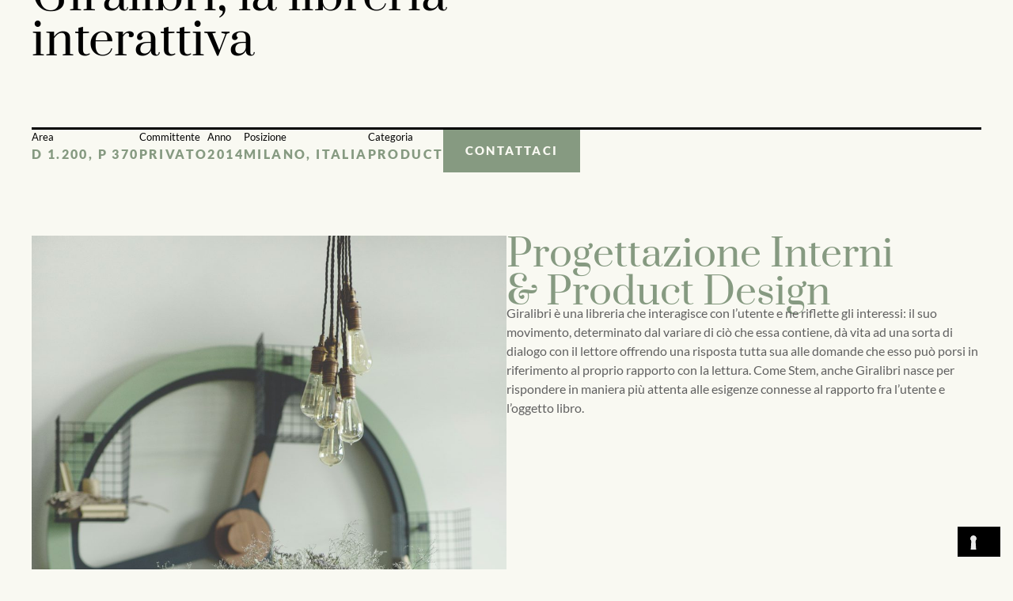

--- FILE ---
content_type: text/html; charset=UTF-8
request_url: https://archventil.com/giralibri-la-libreria-interattiva/
body_size: 26652
content:
<!doctype html>
<html lang="it-IT" prefix="og: https://ogp.me/ns#">
<head>
	<meta charset="UTF-8">
	<meta name="viewport" content="width=device-width, initial-scale=1">
	<link rel="profile" href="https://gmpg.org/xfn/11">
	<link rel="alternate" hreflang="en" href="https://archventil.com/en/giralibri-the-interactive-bookstore/" />
<link rel="alternate" hreflang="fr" href="https://archventil.com/fr/giralibri-la-librairie-interactive/" />
<link rel="alternate" hreflang="it" href="https://archventil.com/giralibri-la-libreria-interattiva/" />
<link rel="alternate" hreflang="x-default" href="https://archventil.com/giralibri-la-libreria-interattiva/" />

<!-- Ottimizzazione per i motori di ricerca di Rank Math - https://rankmath.com/ -->
<title>Giralibri, la libreria interattiva</title>
<meta name="description" content="Studio internazionale di architettura e interior design a Milano Archventil progetta loft, appartamenti, ville, bnb"/>
<meta name="robots" content="follow, index, max-snippet:-1, max-video-preview:-1, max-image-preview:large"/>
<link rel="canonical" href="https://archventil.com/giralibri-la-libreria-interattiva/" />
<meta property="og:locale" content="it_IT" />
<meta property="og:type" content="article" />
<meta property="og:title" content="Giralibri, la libreria interattiva" />
<meta property="og:description" content="Studio internazionale di architettura e interior design a Milano Archventil progetta loft, appartamenti, ville, bnb" />
<meta property="og:url" content="https://archventil.com/giralibri-la-libreria-interattiva/" />
<meta property="og:site_name" content="Studio Architetti a Milano Archventil" />
<meta property="article:publisher" content="https://it-it.facebook.com/Archventil/" />
<meta property="article:section" content="Product" />
<meta property="og:updated_time" content="2025-10-06T14:46:13+02:00" />
<meta property="og:image" content="https://archventil.com/wp-content/uploads/2020/08/archventil_interior-design_residential_moscow_giralibri_8-1-1600x1067.jpg" />
<meta property="og:image:secure_url" content="https://archventil.com/wp-content/uploads/2020/08/archventil_interior-design_residential_moscow_giralibri_8-1-1600x1067.jpg" />
<meta property="og:image:width" content="800" />
<meta property="og:image:height" content="534" />
<meta property="og:image:alt" content="archventil_interior_design_milano_italia_mosca_russia_residenziale_gilaribri_libreria_movimento_struttura_parete_ruota" />
<meta property="og:image:type" content="image/jpeg" />
<meta property="article:published_time" content="2014-08-14T16:29:23+02:00" />
<meta property="article:modified_time" content="2025-10-06T14:46:13+02:00" />
<meta name="twitter:card" content="summary_large_image" />
<meta name="twitter:title" content="Giralibri, la libreria interattiva" />
<meta name="twitter:description" content="Studio internazionale di architettura e interior design a Milano Archventil progetta loft, appartamenti, ville, bnb" />
<meta name="twitter:image" content="https://archventil.com/wp-content/uploads/2020/08/archventil_interior-design_residential_moscow_giralibri_8-1-1600x1067.jpg" />
<meta name="twitter:label1" content="Scritto da" />
<meta name="twitter:data1" content="Elena Tomlenova" />
<meta name="twitter:label2" content="Tempo di lettura" />
<meta name="twitter:data2" content="Meno di un minuto" />
<script type="application/ld+json" class="rank-math-schema">{"@context":"https://schema.org","@graph":[{"@type":"Organization","@id":"https://archventil.com/#organization","name":"Studio Architetti a Milano Archventil","url":"https://archventil.com","sameAs":["https://it-it.facebook.com/Archventil/","https://www.instagram.com/archventil/","https://www.linkedin.com/company/archventil/"],"logo":{"@type":"ImageObject","@id":"https://archventil.com/#logo","url":"https://archventil.com/wp-content/uploads/2020/04/nuovo-logo-sito-Archventil.png","contentUrl":"https://archventil.com/wp-content/uploads/2020/04/nuovo-logo-sito-Archventil.png","caption":"Studio Architetti a Milano Archventil","inLanguage":"it-IT","width":"296","height":"305"}},{"@type":"WebSite","@id":"https://archventil.com/#website","url":"https://archventil.com","name":"Studio Architetti a Milano Archventil","alternateName":"Archventil","publisher":{"@id":"https://archventil.com/#organization"},"inLanguage":"it-IT"},{"@type":"ImageObject","@id":"https://archventil.com/wp-content/uploads/2020/08/archventil_interior-design_residential_moscow_giralibri_8-1-scaled.jpg","url":"https://archventil.com/wp-content/uploads/2020/08/archventil_interior-design_residential_moscow_giralibri_8-1-scaled.jpg","width":"2560","height":"1707","caption":"archventil_interior_design_milano_italia_mosca_russia_residenziale_gilaribri_libreria_movimento_struttura_parete_ruota","inLanguage":"it-IT"},{"@type":"BreadcrumbList","@id":"https://archventil.com/giralibri-la-libreria-interattiva/#breadcrumb","itemListElement":[{"@type":"ListItem","position":"1","item":{"@id":"https://archventil.com","name":"Home"}},{"@type":"ListItem","position":"2","item":{"@id":"https://archventil.com/giralibri-la-libreria-interattiva/","name":"Giralibri, la libreria interattiva"}}]},{"@type":"WebPage","@id":"https://archventil.com/giralibri-la-libreria-interattiva/#webpage","url":"https://archventil.com/giralibri-la-libreria-interattiva/","name":"Giralibri, la libreria interattiva","datePublished":"2014-08-14T16:29:23+02:00","dateModified":"2025-10-06T14:46:13+02:00","isPartOf":{"@id":"https://archventil.com/#website"},"primaryImageOfPage":{"@id":"https://archventil.com/wp-content/uploads/2020/08/archventil_interior-design_residential_moscow_giralibri_8-1-scaled.jpg"},"inLanguage":"it-IT","breadcrumb":{"@id":"https://archventil.com/giralibri-la-libreria-interattiva/#breadcrumb"}},{"@type":"Person","@id":"https://archventil.com/author/el3natom7adm/","name":"Elena Tomlenova","url":"https://archventil.com/author/el3natom7adm/","image":{"@type":"ImageObject","@id":"https://secure.gravatar.com/avatar/7336a0452f45495ce20fbaf123eccf50707083e77236403e53c01e94bb85954d?s=96&amp;d=mm&amp;r=g","url":"https://secure.gravatar.com/avatar/7336a0452f45495ce20fbaf123eccf50707083e77236403e53c01e94bb85954d?s=96&amp;d=mm&amp;r=g","caption":"Elena Tomlenova","inLanguage":"it-IT"},"worksFor":{"@id":"https://archventil.com/#organization"}},{"@type":"BlogPosting","headline":"Giralibri, la libreria interattiva","keywords":"architetti d'interni","datePublished":"2014-08-14T16:29:23+02:00","dateModified":"2025-10-06T14:46:13+02:00","author":{"@id":"https://archventil.com/author/el3natom7adm/","name":"Elena Tomlenova"},"publisher":{"@id":"https://archventil.com/#organization"},"description":"Studio internazionale di architettura e interior design a Milano Archventil progetta loft, appartamenti, ville, bnb","name":"Giralibri, la libreria interattiva","@id":"https://archventil.com/giralibri-la-libreria-interattiva/#richSnippet","isPartOf":{"@id":"https://archventil.com/giralibri-la-libreria-interattiva/#webpage"},"image":{"@id":"https://archventil.com/wp-content/uploads/2020/08/archventil_interior-design_residential_moscow_giralibri_8-1-scaled.jpg"},"inLanguage":"it-IT","mainEntityOfPage":{"@id":"https://archventil.com/giralibri-la-libreria-interattiva/#webpage"}}]}</script>
<!-- /Rank Math WordPress SEO plugin -->

<script type='application/javascript'  id='pys-version-script'>console.log('PixelYourSite Free version 11.1.5.2');</script>
<link rel='dns-prefetch' href='//cdn.iubenda.com' />
<link rel="alternate" type="application/rss+xml" title="Archventil &raquo; Feed" href="https://archventil.com/feed/" />
<link rel="alternate" type="application/rss+xml" title="Archventil &raquo; Feed dei commenti" href="https://archventil.com/comments/feed/" />
<link rel="alternate" title="oEmbed (JSON)" type="application/json+oembed" href="https://archventil.com/wp-json/oembed/1.0/embed?url=https%3A%2F%2Farchventil.com%2Fgiralibri-la-libreria-interattiva%2F" />
<link rel="alternate" title="oEmbed (XML)" type="text/xml+oembed" href="https://archventil.com/wp-json/oembed/1.0/embed?url=https%3A%2F%2Farchventil.com%2Fgiralibri-la-libreria-interattiva%2F&#038;format=xml" />
<style id='wp-img-auto-sizes-contain-inline-css'>
img:is([sizes=auto i],[sizes^="auto," i]){contain-intrinsic-size:3000px 1500px}
/*# sourceURL=wp-img-auto-sizes-contain-inline-css */
</style>
<style id='wp-emoji-styles-inline-css'>

	img.wp-smiley, img.emoji {
		display: inline !important;
		border: none !important;
		box-shadow: none !important;
		height: 1em !important;
		width: 1em !important;
		margin: 0 0.07em !important;
		vertical-align: -0.1em !important;
		background: none !important;
		padding: 0 !important;
	}
/*# sourceURL=wp-emoji-styles-inline-css */
</style>
<link rel='stylesheet' id='wp-block-library-css' href='https://archventil.com/wp-includes/css/dist/block-library/style.min.css?ver=6.9' media='all' />
<style id='global-styles-inline-css'>
:root{--wp--preset--aspect-ratio--square: 1;--wp--preset--aspect-ratio--4-3: 4/3;--wp--preset--aspect-ratio--3-4: 3/4;--wp--preset--aspect-ratio--3-2: 3/2;--wp--preset--aspect-ratio--2-3: 2/3;--wp--preset--aspect-ratio--16-9: 16/9;--wp--preset--aspect-ratio--9-16: 9/16;--wp--preset--color--black: #000000;--wp--preset--color--cyan-bluish-gray: #abb8c3;--wp--preset--color--white: #ffffff;--wp--preset--color--pale-pink: #f78da7;--wp--preset--color--vivid-red: #cf2e2e;--wp--preset--color--luminous-vivid-orange: #ff6900;--wp--preset--color--luminous-vivid-amber: #fcb900;--wp--preset--color--light-green-cyan: #7bdcb5;--wp--preset--color--vivid-green-cyan: #00d084;--wp--preset--color--pale-cyan-blue: #8ed1fc;--wp--preset--color--vivid-cyan-blue: #0693e3;--wp--preset--color--vivid-purple: #9b51e0;--wp--preset--gradient--vivid-cyan-blue-to-vivid-purple: linear-gradient(135deg,rgb(6,147,227) 0%,rgb(155,81,224) 100%);--wp--preset--gradient--light-green-cyan-to-vivid-green-cyan: linear-gradient(135deg,rgb(122,220,180) 0%,rgb(0,208,130) 100%);--wp--preset--gradient--luminous-vivid-amber-to-luminous-vivid-orange: linear-gradient(135deg,rgb(252,185,0) 0%,rgb(255,105,0) 100%);--wp--preset--gradient--luminous-vivid-orange-to-vivid-red: linear-gradient(135deg,rgb(255,105,0) 0%,rgb(207,46,46) 100%);--wp--preset--gradient--very-light-gray-to-cyan-bluish-gray: linear-gradient(135deg,rgb(238,238,238) 0%,rgb(169,184,195) 100%);--wp--preset--gradient--cool-to-warm-spectrum: linear-gradient(135deg,rgb(74,234,220) 0%,rgb(151,120,209) 20%,rgb(207,42,186) 40%,rgb(238,44,130) 60%,rgb(251,105,98) 80%,rgb(254,248,76) 100%);--wp--preset--gradient--blush-light-purple: linear-gradient(135deg,rgb(255,206,236) 0%,rgb(152,150,240) 100%);--wp--preset--gradient--blush-bordeaux: linear-gradient(135deg,rgb(254,205,165) 0%,rgb(254,45,45) 50%,rgb(107,0,62) 100%);--wp--preset--gradient--luminous-dusk: linear-gradient(135deg,rgb(255,203,112) 0%,rgb(199,81,192) 50%,rgb(65,88,208) 100%);--wp--preset--gradient--pale-ocean: linear-gradient(135deg,rgb(255,245,203) 0%,rgb(182,227,212) 50%,rgb(51,167,181) 100%);--wp--preset--gradient--electric-grass: linear-gradient(135deg,rgb(202,248,128) 0%,rgb(113,206,126) 100%);--wp--preset--gradient--midnight: linear-gradient(135deg,rgb(2,3,129) 0%,rgb(40,116,252) 100%);--wp--preset--font-size--small: 13px;--wp--preset--font-size--medium: 20px;--wp--preset--font-size--large: 36px;--wp--preset--font-size--x-large: 42px;--wp--preset--spacing--20: 0.44rem;--wp--preset--spacing--30: 0.67rem;--wp--preset--spacing--40: 1rem;--wp--preset--spacing--50: 1.5rem;--wp--preset--spacing--60: 2.25rem;--wp--preset--spacing--70: 3.38rem;--wp--preset--spacing--80: 5.06rem;--wp--preset--shadow--natural: 6px 6px 9px rgba(0, 0, 0, 0.2);--wp--preset--shadow--deep: 12px 12px 50px rgba(0, 0, 0, 0.4);--wp--preset--shadow--sharp: 6px 6px 0px rgba(0, 0, 0, 0.2);--wp--preset--shadow--outlined: 6px 6px 0px -3px rgb(255, 255, 255), 6px 6px rgb(0, 0, 0);--wp--preset--shadow--crisp: 6px 6px 0px rgb(0, 0, 0);}:root { --wp--style--global--content-size: 800px;--wp--style--global--wide-size: 1200px; }:where(body) { margin: 0; }.wp-site-blocks > .alignleft { float: left; margin-right: 2em; }.wp-site-blocks > .alignright { float: right; margin-left: 2em; }.wp-site-blocks > .aligncenter { justify-content: center; margin-left: auto; margin-right: auto; }:where(.wp-site-blocks) > * { margin-block-start: 24px; margin-block-end: 0; }:where(.wp-site-blocks) > :first-child { margin-block-start: 0; }:where(.wp-site-blocks) > :last-child { margin-block-end: 0; }:root { --wp--style--block-gap: 24px; }:root :where(.is-layout-flow) > :first-child{margin-block-start: 0;}:root :where(.is-layout-flow) > :last-child{margin-block-end: 0;}:root :where(.is-layout-flow) > *{margin-block-start: 24px;margin-block-end: 0;}:root :where(.is-layout-constrained) > :first-child{margin-block-start: 0;}:root :where(.is-layout-constrained) > :last-child{margin-block-end: 0;}:root :where(.is-layout-constrained) > *{margin-block-start: 24px;margin-block-end: 0;}:root :where(.is-layout-flex){gap: 24px;}:root :where(.is-layout-grid){gap: 24px;}.is-layout-flow > .alignleft{float: left;margin-inline-start: 0;margin-inline-end: 2em;}.is-layout-flow > .alignright{float: right;margin-inline-start: 2em;margin-inline-end: 0;}.is-layout-flow > .aligncenter{margin-left: auto !important;margin-right: auto !important;}.is-layout-constrained > .alignleft{float: left;margin-inline-start: 0;margin-inline-end: 2em;}.is-layout-constrained > .alignright{float: right;margin-inline-start: 2em;margin-inline-end: 0;}.is-layout-constrained > .aligncenter{margin-left: auto !important;margin-right: auto !important;}.is-layout-constrained > :where(:not(.alignleft):not(.alignright):not(.alignfull)){max-width: var(--wp--style--global--content-size);margin-left: auto !important;margin-right: auto !important;}.is-layout-constrained > .alignwide{max-width: var(--wp--style--global--wide-size);}body .is-layout-flex{display: flex;}.is-layout-flex{flex-wrap: wrap;align-items: center;}.is-layout-flex > :is(*, div){margin: 0;}body .is-layout-grid{display: grid;}.is-layout-grid > :is(*, div){margin: 0;}body{padding-top: 0px;padding-right: 0px;padding-bottom: 0px;padding-left: 0px;}a:where(:not(.wp-element-button)){text-decoration: underline;}:root :where(.wp-element-button, .wp-block-button__link){background-color: #32373c;border-width: 0;color: #fff;font-family: inherit;font-size: inherit;font-style: inherit;font-weight: inherit;letter-spacing: inherit;line-height: inherit;padding-top: calc(0.667em + 2px);padding-right: calc(1.333em + 2px);padding-bottom: calc(0.667em + 2px);padding-left: calc(1.333em + 2px);text-decoration: none;text-transform: inherit;}.has-black-color{color: var(--wp--preset--color--black) !important;}.has-cyan-bluish-gray-color{color: var(--wp--preset--color--cyan-bluish-gray) !important;}.has-white-color{color: var(--wp--preset--color--white) !important;}.has-pale-pink-color{color: var(--wp--preset--color--pale-pink) !important;}.has-vivid-red-color{color: var(--wp--preset--color--vivid-red) !important;}.has-luminous-vivid-orange-color{color: var(--wp--preset--color--luminous-vivid-orange) !important;}.has-luminous-vivid-amber-color{color: var(--wp--preset--color--luminous-vivid-amber) !important;}.has-light-green-cyan-color{color: var(--wp--preset--color--light-green-cyan) !important;}.has-vivid-green-cyan-color{color: var(--wp--preset--color--vivid-green-cyan) !important;}.has-pale-cyan-blue-color{color: var(--wp--preset--color--pale-cyan-blue) !important;}.has-vivid-cyan-blue-color{color: var(--wp--preset--color--vivid-cyan-blue) !important;}.has-vivid-purple-color{color: var(--wp--preset--color--vivid-purple) !important;}.has-black-background-color{background-color: var(--wp--preset--color--black) !important;}.has-cyan-bluish-gray-background-color{background-color: var(--wp--preset--color--cyan-bluish-gray) !important;}.has-white-background-color{background-color: var(--wp--preset--color--white) !important;}.has-pale-pink-background-color{background-color: var(--wp--preset--color--pale-pink) !important;}.has-vivid-red-background-color{background-color: var(--wp--preset--color--vivid-red) !important;}.has-luminous-vivid-orange-background-color{background-color: var(--wp--preset--color--luminous-vivid-orange) !important;}.has-luminous-vivid-amber-background-color{background-color: var(--wp--preset--color--luminous-vivid-amber) !important;}.has-light-green-cyan-background-color{background-color: var(--wp--preset--color--light-green-cyan) !important;}.has-vivid-green-cyan-background-color{background-color: var(--wp--preset--color--vivid-green-cyan) !important;}.has-pale-cyan-blue-background-color{background-color: var(--wp--preset--color--pale-cyan-blue) !important;}.has-vivid-cyan-blue-background-color{background-color: var(--wp--preset--color--vivid-cyan-blue) !important;}.has-vivid-purple-background-color{background-color: var(--wp--preset--color--vivid-purple) !important;}.has-black-border-color{border-color: var(--wp--preset--color--black) !important;}.has-cyan-bluish-gray-border-color{border-color: var(--wp--preset--color--cyan-bluish-gray) !important;}.has-white-border-color{border-color: var(--wp--preset--color--white) !important;}.has-pale-pink-border-color{border-color: var(--wp--preset--color--pale-pink) !important;}.has-vivid-red-border-color{border-color: var(--wp--preset--color--vivid-red) !important;}.has-luminous-vivid-orange-border-color{border-color: var(--wp--preset--color--luminous-vivid-orange) !important;}.has-luminous-vivid-amber-border-color{border-color: var(--wp--preset--color--luminous-vivid-amber) !important;}.has-light-green-cyan-border-color{border-color: var(--wp--preset--color--light-green-cyan) !important;}.has-vivid-green-cyan-border-color{border-color: var(--wp--preset--color--vivid-green-cyan) !important;}.has-pale-cyan-blue-border-color{border-color: var(--wp--preset--color--pale-cyan-blue) !important;}.has-vivid-cyan-blue-border-color{border-color: var(--wp--preset--color--vivid-cyan-blue) !important;}.has-vivid-purple-border-color{border-color: var(--wp--preset--color--vivid-purple) !important;}.has-vivid-cyan-blue-to-vivid-purple-gradient-background{background: var(--wp--preset--gradient--vivid-cyan-blue-to-vivid-purple) !important;}.has-light-green-cyan-to-vivid-green-cyan-gradient-background{background: var(--wp--preset--gradient--light-green-cyan-to-vivid-green-cyan) !important;}.has-luminous-vivid-amber-to-luminous-vivid-orange-gradient-background{background: var(--wp--preset--gradient--luminous-vivid-amber-to-luminous-vivid-orange) !important;}.has-luminous-vivid-orange-to-vivid-red-gradient-background{background: var(--wp--preset--gradient--luminous-vivid-orange-to-vivid-red) !important;}.has-very-light-gray-to-cyan-bluish-gray-gradient-background{background: var(--wp--preset--gradient--very-light-gray-to-cyan-bluish-gray) !important;}.has-cool-to-warm-spectrum-gradient-background{background: var(--wp--preset--gradient--cool-to-warm-spectrum) !important;}.has-blush-light-purple-gradient-background{background: var(--wp--preset--gradient--blush-light-purple) !important;}.has-blush-bordeaux-gradient-background{background: var(--wp--preset--gradient--blush-bordeaux) !important;}.has-luminous-dusk-gradient-background{background: var(--wp--preset--gradient--luminous-dusk) !important;}.has-pale-ocean-gradient-background{background: var(--wp--preset--gradient--pale-ocean) !important;}.has-electric-grass-gradient-background{background: var(--wp--preset--gradient--electric-grass) !important;}.has-midnight-gradient-background{background: var(--wp--preset--gradient--midnight) !important;}.has-small-font-size{font-size: var(--wp--preset--font-size--small) !important;}.has-medium-font-size{font-size: var(--wp--preset--font-size--medium) !important;}.has-large-font-size{font-size: var(--wp--preset--font-size--large) !important;}.has-x-large-font-size{font-size: var(--wp--preset--font-size--x-large) !important;}
:root :where(.wp-block-pullquote){font-size: 1.5em;line-height: 1.6;}
/*# sourceURL=global-styles-inline-css */
</style>
<link rel='stylesheet' id='wpml-legacy-horizontal-list-0-css' href='https://archventil.com/wp-content/plugins/sitepress-multilingual-cms/templates/language-switchers/legacy-list-horizontal/style.min.css?ver=1' media='all' />
<link rel='stylesheet' id='wpml-menu-item-0-css' href='https://archventil.com/wp-content/plugins/sitepress-multilingual-cms/templates/language-switchers/menu-item/style.min.css?ver=1' media='all' />
<link rel='stylesheet' id='hello-elementor-css' href='https://archventil.com/wp-content/themes/hello-elementor/assets/css/reset.css?ver=3.4.5' media='all' />
<link rel='stylesheet' id='hello-elementor-theme-style-css' href='https://archventil.com/wp-content/themes/hello-elementor/assets/css/theme.css?ver=3.4.5' media='all' />
<link rel='stylesheet' id='hello-elementor-header-footer-css' href='https://archventil.com/wp-content/themes/hello-elementor/assets/css/header-footer.css?ver=3.4.5' media='all' />
<link rel='stylesheet' id='elementor-frontend-css' href='https://archventil.com/wp-content/plugins/elementor/assets/css/frontend.min.css?ver=3.34.1' media='all' />
<style id='elementor-frontend-inline-css'>
.elementor-21746 .elementor-element.elementor-element-79b1c7c:not(.elementor-motion-effects-element-type-background), .elementor-21746 .elementor-element.elementor-element-79b1c7c > .elementor-motion-effects-container > .elementor-motion-effects-layer{background-image:url("https://archventil.com/wp-content/uploads/2020/08/archventil_interior-design_residential_moscow_giralibri_8-1-scaled.jpg");}.elementor-21746 .elementor-element.elementor-element-29af495 .elementor-heading-title{color:#869a81;}.elementor-21746 .elementor-element.elementor-element-4142c35 .elementor-heading-title{color:#869a81;}.elementor-21746 .elementor-element.elementor-element-9c758a7 .elementor-heading-title{color:#869a81;}.elementor-21746 .elementor-element.elementor-element-173e75d .elementor-heading-title{color:#869a81;}.elementor-21746 .elementor-element.elementor-element-65b59b0 .elementor-heading-title{color:#869a81;}.elementor-21746 .elementor-element.elementor-element-93012de .elementor-button{background-color:#869a81;border-color:#869a81;}.elementor-21746 .elementor-element.elementor-element-0ca0a6e .elementor-heading-title{color:#869a81;}.elementor-21746 .elementor-element.elementor-element-533e141 .elementor-heading-title{color:#869a81;}
/*# sourceURL=elementor-frontend-inline-css */
</style>
<link rel='stylesheet' id='elementor-post-10-css' href='https://archventil.com/wp-content/uploads/elementor/css/post-10.css?ver=1768368263' media='all' />
<link rel='stylesheet' id='widget-image-css' href='https://archventil.com/wp-content/plugins/elementor/assets/css/widget-image.min.css?ver=3.34.1' media='all' />
<link rel='stylesheet' id='widget-divider-css' href='https://archventil.com/wp-content/plugins/elementor/assets/css/widget-divider.min.css?ver=3.34.1' media='all' />
<link rel='stylesheet' id='widget-nav-menu-css' href='https://archventil.com/wp-content/plugins/elementor-pro/assets/css/widget-nav-menu.min.css?ver=3.34.0' media='all' />
<link rel='stylesheet' id='widget-heading-css' href='https://archventil.com/wp-content/plugins/elementor/assets/css/widget-heading.min.css?ver=3.34.1' media='all' />
<link rel='stylesheet' id='widget-social-icons-css' href='https://archventil.com/wp-content/plugins/elementor/assets/css/widget-social-icons.min.css?ver=3.34.1' media='all' />
<link rel='stylesheet' id='e-apple-webkit-css' href='https://archventil.com/wp-content/plugins/elementor/assets/css/conditionals/apple-webkit.min.css?ver=3.34.1' media='all' />
<link rel='stylesheet' id='widget-gallery-css' href='https://archventil.com/wp-content/plugins/elementor-pro/assets/css/widget-gallery.min.css?ver=3.34.0' media='all' />
<link rel='stylesheet' id='elementor-gallery-css' href='https://archventil.com/wp-content/plugins/elementor/assets/lib/e-gallery/css/e-gallery.min.css?ver=1.2.0' media='all' />
<link rel='stylesheet' id='e-transitions-css' href='https://archventil.com/wp-content/plugins/elementor-pro/assets/css/conditionals/transitions.min.css?ver=3.34.0' media='all' />
<link rel='stylesheet' id='widget-loop-common-css' href='https://archventil.com/wp-content/plugins/elementor-pro/assets/css/widget-loop-common.min.css?ver=3.34.0' media='all' />
<link rel='stylesheet' id='widget-loop-grid-css' href='https://archventil.com/wp-content/plugins/elementor-pro/assets/css/widget-loop-grid.min.css?ver=3.34.0' media='all' />
<link rel='stylesheet' id='e-animation-fadeIn-css' href='https://archventil.com/wp-content/plugins/elementor/assets/lib/animations/styles/fadeIn.min.css?ver=3.34.1' media='all' />
<link rel='stylesheet' id='e-popup-css' href='https://archventil.com/wp-content/plugins/elementor-pro/assets/css/conditionals/popup.min.css?ver=3.34.0' media='all' />
<link rel='stylesheet' id='font-awesome-5-all-css' href='https://archventil.com/wp-content/plugins/elementor/assets/lib/font-awesome/css/all.min.css?ver=3.34.1' media='all' />
<link rel='stylesheet' id='font-awesome-4-shim-css' href='https://archventil.com/wp-content/plugins/elementor/assets/lib/font-awesome/css/v4-shims.min.css?ver=3.34.1' media='all' />
<link rel='stylesheet' id='elementor-post-21563-css' href='https://archventil.com/wp-content/uploads/elementor/css/post-21563.css?ver=1768368264' media='all' />
<link rel='stylesheet' id='elementor-post-21668-css' href='https://archventil.com/wp-content/uploads/elementor/css/post-21668.css?ver=1768368264' media='all' />
<link rel='stylesheet' id='elementor-post-21746-css' href='https://archventil.com/wp-content/uploads/elementor/css/post-21746.css?ver=1768368608' media='all' />
<link rel='stylesheet' id='elementor-post-21941-css' href='https://archventil.com/wp-content/uploads/elementor/css/post-21941.css?ver=1768368264' media='all' />
<link rel='stylesheet' id='elementor-gf-local-lato-css' href='https://archventil.com/wp-content/uploads/elementor/google-fonts/css/lato.css?ver=1742290342' media='all' />
<link rel='stylesheet' id='elementor-gf-local-prata-css' href='https://archventil.com/wp-content/uploads/elementor/google-fonts/css/prata.css?ver=1742290330' media='all' />

<script  type="text/javascript" class=" _iub_cs_skip" id="iubenda-head-inline-scripts-0">
var _iub = _iub || [];
_iub.csConfiguration = {"askConsentAtCookiePolicyUpdate":true,"countryDetection":true,"enableLgpd":true,"enableUspr":true,"lgpdAppliesGlobally":false,"perPurposeConsent":true,"siteId":3047206,"whitelabel":false,"cookiePolicyId":64417137,"lang":"it", "banner":{ "acceptButtonColor":"#766E6C","acceptButtonDisplay":true,"backgroundColor":"#E4C0B5","backgroundOverlay":true,"closeButtonDisplay":false,"customizeButtonColor":"#393433","customizeButtonDisplay":true,"explicitWithdrawal":true,"fontSizeBody":"13px","listPurposes":true,"linksColor":"#525252","position":"float-bottom-center","rejectButtonColor":"#766E6C","rejectButtonDisplay":true,"showPurposesToggles":true,"textColor":"#2B2B2B","acceptButtonCaption":"Accetta tutti","rejectButtonCaption":"Rifiuta" }};

//# sourceURL=iubenda-head-inline-scripts-0
</script>
<script  type="text/javascript" class=" _iub_cs_skip" src="//cdn.iubenda.com/cs/gpp/stub.js?ver=3.12.5" id="iubenda-head-scripts-0-js"></script>
<script  type="text/javascript" charset="UTF-8" async="" class=" _iub_cs_skip" src="//cdn.iubenda.com/cs/iubenda_cs.js?ver=3.12.5" id="iubenda-head-scripts-1-js"></script>
<script id="wpml-cookie-js-extra">
var wpml_cookies = {"wp-wpml_current_language":{"value":"it","expires":1,"path":"/"}};
var wpml_cookies = {"wp-wpml_current_language":{"value":"it","expires":1,"path":"/"}};
//# sourceURL=wpml-cookie-js-extra
</script>
<script src="https://archventil.com/wp-content/plugins/sitepress-multilingual-cms/res/js/cookies/language-cookie.js?ver=486900" id="wpml-cookie-js" defer data-wp-strategy="defer"></script>
<script src="https://archventil.com/wp-includes/js/jquery/jquery.min.js?ver=3.7.1" id="jquery-core-js"></script>
<script src="https://archventil.com/wp-includes/js/jquery/jquery-migrate.min.js?ver=3.4.1" id="jquery-migrate-js"></script>
<script src="https://archventil.com/wp-content/plugins/handl-utm-grabber/js/js.cookie.js?ver=6.9" id="js.cookie-js"></script>
<script id="handl-utm-grabber-js-extra">
var handl_utm = [];
//# sourceURL=handl-utm-grabber-js-extra
</script>
<script src="https://archventil.com/wp-content/plugins/handl-utm-grabber/js/handl-utm-grabber.js?ver=6.9" id="handl-utm-grabber-js"></script>
<script src="https://archventil.com/wp-content/plugins/elementor/assets/lib/font-awesome/js/v4-shims.min.js?ver=3.34.1" id="font-awesome-4-shim-js"></script>
<script src="https://archventil.com/wp-content/plugins/pixelyoursite/dist/scripts/jquery.bind-first-0.2.3.min.js?ver=0.2.3" id="jquery-bind-first-js"></script>
<script src="https://archventil.com/wp-content/plugins/pixelyoursite/dist/scripts/js.cookie-2.1.3.min.js?ver=2.1.3" id="js-cookie-pys-js"></script>
<script src="https://archventil.com/wp-content/plugins/pixelyoursite/dist/scripts/tld.min.js?ver=2.3.1" id="js-tld-js"></script>
<script id="pys-js-extra">
var pysOptions = {"staticEvents":[],"dynamicEvents":[],"triggerEvents":[],"triggerEventTypes":[],"debug":"","siteUrl":"https://archventil.com","ajaxUrl":"https://archventil.com/wp-admin/admin-ajax.php","ajax_event":"956b99e326","enable_remove_download_url_param":"1","cookie_duration":"7","last_visit_duration":"60","enable_success_send_form":"","ajaxForServerEvent":"1","ajaxForServerStaticEvent":"1","useSendBeacon":"1","send_external_id":"1","external_id_expire":"180","track_cookie_for_subdomains":"1","google_consent_mode":"1","gdpr":{"ajax_enabled":false,"all_disabled_by_api":false,"facebook_disabled_by_api":false,"analytics_disabled_by_api":false,"google_ads_disabled_by_api":false,"pinterest_disabled_by_api":false,"bing_disabled_by_api":false,"reddit_disabled_by_api":false,"externalID_disabled_by_api":false,"facebook_prior_consent_enabled":true,"analytics_prior_consent_enabled":true,"google_ads_prior_consent_enabled":null,"pinterest_prior_consent_enabled":true,"bing_prior_consent_enabled":true,"cookiebot_integration_enabled":false,"cookiebot_facebook_consent_category":"marketing","cookiebot_analytics_consent_category":"statistics","cookiebot_tiktok_consent_category":"marketing","cookiebot_google_ads_consent_category":"marketing","cookiebot_pinterest_consent_category":"marketing","cookiebot_bing_consent_category":"marketing","consent_magic_integration_enabled":false,"real_cookie_banner_integration_enabled":false,"cookie_notice_integration_enabled":false,"cookie_law_info_integration_enabled":false,"analytics_storage":{"enabled":true,"value":"granted","filter":false},"ad_storage":{"enabled":true,"value":"granted","filter":false},"ad_user_data":{"enabled":true,"value":"granted","filter":false},"ad_personalization":{"enabled":true,"value":"granted","filter":false}},"cookie":{"disabled_all_cookie":false,"disabled_start_session_cookie":false,"disabled_advanced_form_data_cookie":false,"disabled_landing_page_cookie":false,"disabled_first_visit_cookie":false,"disabled_trafficsource_cookie":false,"disabled_utmTerms_cookie":false,"disabled_utmId_cookie":false},"tracking_analytics":{"TrafficSource":"direct","TrafficLanding":"undefined","TrafficUtms":[],"TrafficUtmsId":[]},"GATags":{"ga_datalayer_type":"default","ga_datalayer_name":"dataLayerPYS"},"woo":{"enabled":false},"edd":{"enabled":false},"cache_bypass":"1768504571"};
//# sourceURL=pys-js-extra
</script>
<script src="https://archventil.com/wp-content/plugins/pixelyoursite/dist/scripts/public.js?ver=11.1.5.2" id="pys-js"></script>
<link rel="https://api.w.org/" href="https://archventil.com/wp-json/" /><link rel="alternate" title="JSON" type="application/json" href="https://archventil.com/wp-json/wp/v2/posts/3800" /><link rel="EditURI" type="application/rsd+xml" title="RSD" href="https://archventil.com/xmlrpc.php?rsd" />
<meta name="generator" content="WordPress 6.9" />
<link rel='shortlink' href='https://archventil.com/?p=3800' />
<meta name="generator" content="WPML ver:4.8.6 stt:1,4,27;" />
<!-- calltouch -->
<script>
(function(w,d,n,c){w.CalltouchDataObject=n;w[n]=function(){w[n]["callbacks"].push(arguments)};if(!w[n]["callbacks"]){w[n]["callbacks"]=[]}w[n]["loaded"]=false;if(typeof c!=="object"){c=[c]}w[n]["counters"]=c;for(var i=0;i<c.length;i+=1){p(c[i])}function p(cId){var a=d.getElementsByTagName("script")[0],s=d.createElement("script"),i=function(){a.parentNode.insertBefore(s,a)},m=typeof Array.prototype.find === 'function',n=m?"init-min.js":"init.js";s.async=true;s.src="https://mod.calltouch.ru/"+n+"?id="+cId;if(w.opera=="[object Opera]"){d.addEventListener("DOMContentLoaded",i,false)}else{i()}}})(window,document,"ct","00hlmt2k");
</script>
<!-- calltouch -->
<!-- Google Tag Manager -->
<script>(function(w,d,s,l,i){w[l]=w[l]||[];w[l].push({'gtm.start':
new Date().getTime(),event:'gtm.js'});var f=d.getElementsByTagName(s)[0],
j=d.createElement(s),dl=l!='dataLayer'?'&l='+l:'';j.async=true;j.src=
'https://www.googletagmanager.com/gtm.js?id='+i+dl;f.parentNode.insertBefore(j,f);
})(window,document,'script','dataLayer','GTM-KWMGDDX');</script>
<!-- End Google Tag Manager -->

<!-- Meta Pixel Code -->
<script>
!function(f,b,e,v,n,t,s)
{if(f.fbq)return;n=f.fbq=function(){n.callMethod?
n.callMethod.apply(n,arguments):n.queue.push(arguments)};
if(!f._fbq)f._fbq=n;n.push=n;n.loaded=!0;n.version='2.0';
n.queue=[];t=b.createElement(e);t.async=!0;
t.src=v;s=b.getElementsByTagName(e)[0];
s.parentNode.insertBefore(t,s)}(window, document,'script',
'https://connect.facebook.net/en_US/fbevents.js');
fbq('init', '245762136606157');
fbq('track', 'PageView');
</script>
<noscript><img height="1" width="1" style="display:none"
src="https://www.facebook.com/tr?id=245762136606157&ev=PageView&noscript=1"
/></noscript>
<!-- End Meta Pixel Code -->

<meta name="google-site-verification" content="ENr64r9nI9g2e63ya6yfFnbBzns2x0i32WkGBcHnNOc" /><meta name="generator" content="Elementor 3.34.1; features: e_font_icon_svg, additional_custom_breakpoints; settings: css_print_method-external, google_font-enabled, font_display-auto">
			<style>
				.e-con.e-parent:nth-of-type(n+4):not(.e-lazyloaded):not(.e-no-lazyload),
				.e-con.e-parent:nth-of-type(n+4):not(.e-lazyloaded):not(.e-no-lazyload) * {
					background-image: none !important;
				}
				@media screen and (max-height: 1024px) {
					.e-con.e-parent:nth-of-type(n+3):not(.e-lazyloaded):not(.e-no-lazyload),
					.e-con.e-parent:nth-of-type(n+3):not(.e-lazyloaded):not(.e-no-lazyload) * {
						background-image: none !important;
					}
				}
				@media screen and (max-height: 640px) {
					.e-con.e-parent:nth-of-type(n+2):not(.e-lazyloaded):not(.e-no-lazyload),
					.e-con.e-parent:nth-of-type(n+2):not(.e-lazyloaded):not(.e-no-lazyload) * {
						background-image: none !important;
					}
				}
			</style>
			<script>(function(t, p) {window.Marquiz ? Marquiz.add([t, p]) : document.addEventListener('marquizLoaded', function() {Marquiz.add([t, p])})})('Widget', {id: '68877b6e558660003332318c', position: 'right', delay: 10, autoOpen: 10, disableOnMobile: false, disableIfClosed: false, gradientEnabled: true, gradientColor: '#303537', gradientIntensity: 40, hiddenArrowOnMobile: false})</script><!-- Marquiz script start -->
<script>
(function(w, d, s, o){
var j = d.createElement(s); j.async = true; j.src = '//script.marquiz.io/v2.js';j.onload = function() {
if (document.readyState !== 'loading') Marquiz.init(o);
else document.addEventListener("DOMContentLoaded", function() {
Marquiz.init(o);
});
};
d.head.insertBefore(j, d.head.firstElementChild);
})(window, document, 'script', {
host: '//quiz.marquiz.io',
region: 'eu',
id: '68877b6e558660003332318c',
autoOpen: false,
autoOpenFreq: 'once',
openOnExit: false,
disableOnMobile: false
}
);
</script>
<!-- Marquiz script end --><style class="wpcode-css-snippet">/*__SIZE VARIABLES__*/
/*--desktop--*/
* {
    --big: 120px;
    --med: 90px;
    --small: 40px;
	--hero-height: 80dvh;
	--hero-negative: 180px;
}

/*--tablet--*/
@media(max-width: 1024px) {
	* {
		--small: 20px;
	}
}

/*--mobile--*/
@media(max-width: 767px){
	* {
		--big: 50px;
		--med: 30px;
		--small: 10px;
		--hero-height: 50dvh;
		--hero-negative: 0;
	}
}

/*__FONT VARIABLE SIZE__*/
/*--desktop--*/
h1, .h1 {font-size: clamp(3.5rem, 4.5vw, 7rem)}
h2, .h2 {font-size: clamp(3rem, 3.25vw, 6rem); line-height: 100% !important;}
h3, .h3 {font-size: clamp(2.5rem, 2.75vw, 4.5rem)}
h4, .h4 {font-size: clamp(2rem, 2.25vw, 4rem)}
h5, * .h5, h6, .h6 {font-size: clamp(1.5rem, 1.5vw, 2rem); line-height: 1rem}
p, .p {font-size: clamp(1rem, 1vw, 2rem);line-height: clamp(1.5rem, 1.75vw, 2.5rem);}
.big {font-size: clamp(4rem, 5vw, 8rem)}
.small {font-size: clamp(0.8rem, 0.8vw, 1.6rem)}

/*--mobile--*/
@media(max-width:767px){
	h1, .h1 {font-size: 2.5rem}
	h2, .h2 {font-size: 2.25rem}
	h3, .h3 {font-size: 1.75rem}
	h5, .h5 {font-size: 1.125rem}
	.big {font-size: clamp(2rem, 13.8vw, 3.5rem)}
}

/*__EXTRA TYPOGRAPHY__*/
/*--desktop--*/
.button-style {
    text-transform: uppercase;
    font-weight: 800;
    letter-spacing: 0.15rem;
}

.service-style {
    font-weight: 600;
    text-transform: uppercase;
    letter-spacing: 0.15rem;
    transition: all .3s ease;
}
.service-style:before {
    content: "/";
    position: absolute;
    color: var(--e-global-color-accent);
    opacity: 0;
    transition: all .3s ease;
}
.service-style:hover {
    transform: translateX(1.2rem);
    transition: all .3s ease;
}
.service-style:hover:before {
    transform: translateX(-1.2rem);
    opacity: 1;
    transition: all .3s ease;
}

.blog-grid-title h3 {
    font-size: 1.5rem;
    font-family: Lato;
	line-height: 1.7rem;
}

.small-cap {
    font-family: Prata;
    font-size: 0.8rem;
    letter-spacing: 0.08rem;
    text-transform: uppercase;
}

.force-h5 {
    display: flex;
    flex-direction: column;
    gap: 0;
}

/*--forced styles--*/
.force-h5 h2, .force-h5 h3 {
    font-family: Lato;
    font-size: clamp(1.5rem, 1.5vw, 2rem);
    line-height: 1.5rem;
    margin: 0;
    color: var(--e-global-color-text);
}

/*--mobile--*/
@media(max-width:767px){
	.service-style {
    	font-size: 1.75rem;
	}
}</style><style class="wpcode-css-snippet">/*__ADMIN BAR__*/
#wpadminbar,
#wpadminbar .ab-item,
#wpadminbar .ab-sub-wrapper {
	background: #000 !important;
	color: white !important;
	font-family: "Inter", Sans-serif;
}

#wpadminbar .ab-item:before,
#wpadminbar #wp-admin-bar-wp-logo {
	display: none !important;
}

#wpadminbar .ab-item:hover {
	color: #FFFFFFCC !important;
}

.subscriber-logged-in #wpadminbar #wp-admin-bar-wp-logo,
.subscriber-logged-in #wpadminbar #wp-admin-bar-site-name,
.subscriber-logged-in #wpadminbar #wp-admin-bar-my-account a:before,
.subscriber-logged-in #wpadminbar #wp-admin-bar-user-info,
.subscriber-logged-in #wpadminbar #wp-admin-bar-edit-profile,
.subscriber-logged-in #wpadminbar #adminbarsearch {
	display: none;
}

/*__MAIN__*/
* {
	outline: none !important;
}

p a,
.elementor-widget-text-editor a,
span a {
	color: var(--e-global-color-accent);
}

a p {
	color: var(--e-global-color-primary) !important;
}

p strong,
p b {
	font-weight: 600;
}

p:last-child {
	margin-bottom: 0;
}

ol li::marker {
	font-weight: 600 !important;
}

ul {
	padding-left: 18px;
}

.elementor-widget-text-editor li:not(:last-child) {
	margin-bottom: .8rem;
}

ul li::marker {
	font-size: 0.75rem;
}

.label {
    color: #000;
    font-weight: 400;
    letter-spacing: 0;
    text-transform: none;
    line-height: 1.2rem;
}

.wpml-ls-item .sub-arrow {
	display: none;
}

.grecaptcha-badge {
	opacity: 0 !important;
}

.iubenda-tp-alert-btn[data-tp-float][data-tp-float=bottom-right],
.iubenda-tp-alert-btn[data-tp-float][data-tp-float=top-right],
.iubenda-tp-btn:not(.iubenda-floatable-tb-btn)[data-tp-float][data-tp-float=bottom-right],
.iubenda-tp-btn:not(.iubenda-floatable-tb-btn)[data-tp-float][data-tp-float=top-right],
.iubenda-uspr-btn[data-tp-float][data-tp-float=bottom-right],
.iubenda-uspr-btn[data-tp-float][data-tp-float=top-right] {
	right: none !important;
}

/*--Nascondi sezione eBook--*/
.ebook-download {
    display: none;
}

/*__MISC__*/
.accent-fill svg path {
    fill: var(--e-global-color-accent);
}

.elementor-form input::placeholder,
.elementor-form textarea::placeholder {
    font-weight: 300;
}

.linear-slider .swiper-wrapper {
  -webkit-transition-timing-function: linear !important;
  transition-timing-function: linear !important; 
}

* > button.iubenda-tp-btn.iubenda-cs-preferences-link {
    border-radius: 0 !important;
	filter: contrast(2) saturate(0) brightness(1.2);
}

.dot-divider {
    width: 5px;
    height: 5px;
    border-radius: 100px;
	padding-bottom: 2px;
    background: var(--e-global-color-accent);
}

.pub-logo {
    filter: saturate(0);
    mix-blend-mode: darken;
}

.footer-button a {
    color: var(--e-global-color-text) !important;
	font-size:8px !important;
    background: none !important;
    border: none !important;
    padding: 0 !important;
}

.elementor-location-footer .elementor-button-text {
	text-align: left;
}

.elementor-form input,
.elementor-form textarea{
    background-color: #00000000 !important;
}

.wp-block-image {
	margin: 0 0 40px 0;
    width: 100%;
}

.wp-block-image img {
	width: 100%;
}

/*__PORTFOLIO GIRD__*/
@media(min-width: 1024px){
    .portfolio-grid .e-loop-item:nth-child(5n),
    .portfolio-grid .e-loop-item:nth-child(5n+6){
        grid-column-start: 1;
        grid-column-end: 4;
    }
    
    .portfolio-grid .e-loop-item:nth-child(5n) a .e-con-inner,
    .portfolio-grid .e-loop-item:nth-child(5n+6) a .e-con-inner {
        display: grid;
        grid-template-columns: 1fr 1fr 1fr;
        column-gap: 30px;
        max-width: 100%;
    }
    
    .portfolio-grid .e-loop-item:nth-child(5n) a .e-con-inner > div:first-child,
    .portfolio-grid .e-loop-item:nth-child(5n+6) a .e-con-inner > div:first-child {
        grid-column-start: 1;
        grid-column-end: 3;
    }
    
    .portfolio-grid .e-loop-item:nth-child(5n) a .e-con-inner > div:first-child img,
    .portfolio-grid .e-loop-item:nth-child(5n+6) a .e-con-inner > div:first-child img {
        height: 35vw;
    }
    
    .portfolio-grid .e-loop-item:nth-child(5n+6) a .e-con-inner > div:first-child {
        grid-column-start: 2;
        grid-column-end: 4;
        order: 2;
    }
}

/*__PORTFOLIO GALLERY GRID__*/
@media(min-width: 767px){
    .portfolio-grid .e-gallery-container {
        display: grid;
        grid-template-columns: 1fr 1fr 1fr !important;
    }
    .portfolio-grid  .e-gallery-image {
        height: 100% !important;
    }
    
    /*--1 to 3--*/
    .portfolio-grid  .e-gallery-item:nth-child(1) {
        grid-column-start: 1; grid-column-end: 3;
        grid-row-start: 1; grid-row-end: 3;
    }
    .portfolio-grid  .e-gallery-item:nth-child(2) {
        grid-column-start: 3; grid-column-end: 4;
        grid-row-start: 1; grid-row-end: 2;
    }
    .portfolio-grid  .e-gallery-item:nth-child(3) {
        grid-column-start: 3; grid-column-end: 4;
        grid-row-start: 2; grid-row-end: 3;
    }
    
    /*--7 to 9--*/
    .portfolio-grid  .e-gallery-item:nth-child(7) {
        grid-column-start: 2; grid-column-end: 4;
        grid-row-start: 4; grid-row-end: 6;
    }
    .portfolio-grid  .e-gallery-item:nth-child(8) {
        grid-column-start: 1; grid-column-end: 2;
        grid-row-start: 4; grid-row-end: 5;
    }
    .portfolio-grid  .e-gallery-item:nth-child(9) {
        grid-column-start: 1; grid-column-end: 2;
        grid-row-start: 5; grid-row-end: 6;
    }
    
    /*--13 to 15--*/
    .portfolio-grid  .e-gallery-item:nth-child(13) {
        grid-column-start: 1; grid-column-end: 3;
        grid-row-start: 7; grid-row-end: 9;
    }
    .portfolio-grid  .e-gallery-item:nth-child(14) {
        grid-column-start: 3; grid-column-end: 4;
        grid-row-start: 7; grid-row-end: 8;
    }
    .portfolio-grid  .e-gallery-item:nth-child(15) {
        grid-column-start: 3; grid-column-end: 4;
        grid-row-start: 8; grid-row-end: 9;
    }
}

/*__IUBENDA__*/
.iub_content.legal_pp {
	padding: 0 !important;
}

#iubenda-cs-banner.iubenda-cs-default-floating .iubenda-cs-content {
	border-radius: 0 !important;
}

.iubenda-cs-content {
	border-radius: 0 !important;
}

/*__CUSTOM SCROLLBAR & SELECTION__*/
/* width */
::-webkit-scrollbar {
	width: 6px;
	height: 5px;
}
/* Track */
::-webkit-scrollbar-track {
	background: var(--e-global-color-secondary);
	border-radius: 0;
}
/* Handle */
::-webkit-scrollbar-thumb {
	background: var(--e-global-color-primary);
	border-radius: 0;
}
::-moz-selection { /* Code for Firefox */
	color: var(--e-global-color-secondary);
	background: var(--e-global-color-primary);
}
::selection {
	color: var(--e-global-color-secondary);
	background: var(--e-global-color-primary);
}</style><script type="text/javascript">
var _iub = _iub || [];
_iub.csConfiguration = {"askConsentAtCookiePolicyUpdate":true,"floatingPreferencesButtonCaptionColor":"#000000","floatingPreferencesButtonColor":"#F9F9F2","floatingPreferencesButtonDisplay":"bottom-left","floatingPreferencesButtonZIndex":9,"perPurposeConsent":true,"siteId":3047206,"whitelabel":false,"cookiePolicyId":64417137,"i18n":{"it":{"banner":{"accept_button_caption":"Accetta tutti"}}},"cookiePolicyUrl":"https://archventil.com/cookie-policy","banner":{"acceptButtonColor":"#766E6C","acceptButtonDisplay":true,"backgroundColor":"#E4C0B5","backgroundOverlay":true,"closeButtonRejects":true,"customizeButtonColor":"#393433","customizeButtonDisplay":true,"explicitWithdrawal":true,"fontSizeBody":"13px","linksColor":"#525252","listPurposes":true,"position":"float-bottom-center","rejectButtonDisplay":true,"textColor":"#2B2B2B"}};
_iub.csLangConfiguration = {"it":{"cookiePolicyId":64417137,"cookiePolicyUrl":"https://archventil.com/cookie-policy"}};
</script>
<script type="text/javascript" src="//cs.iubenda.com/sync/3047206.js"></script>
<script type="text/javascript" src="//cdn.iubenda.com/cs/iubenda_cs.js" charset="UTF-8" async></script><script type='application/javascript' id='pys-config-warning-script'>console.warn('PixelYourSite: no pixel configured.');</script>
<script id="google_gtagjs" src="https://www.googletagmanager.com/gtag/js?id=G-BZZHYGJ6PW" async></script>
<script id="google_gtagjs-inline">
window.dataLayer = window.dataLayer || [];function gtag(){dataLayer.push(arguments);}gtag('js', new Date());gtag('config', 'G-BZZHYGJ6PW', {} );
</script>
<link rel="icon" href="https://archventil.com/wp-content/uploads/2024/06/cropped-logo-marchio-24-3-32x32.jpeg" sizes="32x32" />
<link rel="icon" href="https://archventil.com/wp-content/uploads/2024/06/cropped-logo-marchio-24-3-192x192.jpeg" sizes="192x192" />
<link rel="apple-touch-icon" href="https://archventil.com/wp-content/uploads/2024/06/cropped-logo-marchio-24-3-180x180.jpeg" />
<meta name="msapplication-TileImage" content="https://archventil.com/wp-content/uploads/2024/06/cropped-logo-marchio-24-3-270x270.jpeg" />
</head>
<body class="wp-singular post-template-default single single-post postid-3800 single-format-standard wp-embed-responsive wp-theme-hello-elementor hello-elementor-default elementor-default elementor-kit-10 elementor-page-21746">

<!-- Google Tag Manager (noscript) -->
<noscript><iframe src="https://www.googletagmanager.com/ns.html?id=GTM-KWMGDDX"
height="0" width="0" style="display:none;visibility:hidden"></iframe></noscript>
<!-- End Google Tag Manager (noscript) -->

<!-- Iubenda cookie banner script -->
<script type="text/javascript">
var _iub = _iub || [];
_iub.csConfiguration = {"askConsentAtCookiePolicyUpdate":true,"floatingPreferencesButtonCaptionColor":"#FFFFFF","floatingPreferencesButtonColor":"#323232","floatingPreferencesButtonDisplay":"bottom-right","perPurposeConsent":true,"siteId":3047206,"whitelabel":false,"cookiePolicyId":64417137,"lang":"it","cookiePolicyUrl":"https://archventil.com/cookie-policy", "banner":{ "acceptButtonColor":"#766E6C","acceptButtonDisplay":true,"backgroundColor":"#E4C0B5","backgroundOverlay":true,"closeButtonRejects":true,"customizeButtonColor":"#393433","customizeButtonDisplay":true,"explicitWithdrawal":true,"fontSizeBody":"13px","listPurposes":true,"linksColor":"#525252","position":"float-bottom-center","textColor":"#2B2B2B","acceptButtonCaption":"Accetta tutti" }};
</script>
<script type="text/javascript" src="//cdn.iubenda.com/cs/iubenda_cs.js" charset="UTF-8" async></script>

<!-- End Iubenda cookie banner script -->
<a class="skip-link screen-reader-text" href="#content">Vai al contenuto</a>

		<header data-elementor-type="header" data-elementor-id="21563" class="elementor elementor-21563 elementor-location-header" data-elementor-post-type="elementor_library">
			<div class="elementor-element elementor-element-c6bc4dd e-con-full e-flex e-con e-parent" data-id="c6bc4dd" data-element_type="container">
				<div class="elementor-element elementor-element-6491a5e elementor-widget elementor-widget-image" data-id="6491a5e" data-element_type="widget" data-widget_type="image.default">
				<div class="elementor-widget-container">
																<a href="https://archventil.com">
							<img fetchpriority="high" width="500" height="523" src="https://archventil.com/wp-content/uploads/2024/11/Archventil_logoP.svg" class="attachment-full size-full wp-image-21564" alt="" />								</a>
															</div>
				</div>
				<div class="elementor-element elementor-element-5d2acbd elementor-widget-tablet__width-inherit elementor-widget-divider--view-line elementor-widget elementor-widget-divider" data-id="5d2acbd" data-element_type="widget" data-widget_type="divider.default">
				<div class="elementor-widget-container">
							<div class="elementor-divider">
			<span class="elementor-divider-separator">
						</span>
		</div>
						</div>
				</div>
				<div class="elementor-element elementor-element-d6189a8 elementor-nav-menu__align-center elementor-nav-menu--stretch elementor-nav-menu--dropdown-tablet elementor-nav-menu__text-align-aside elementor-nav-menu--toggle elementor-nav-menu--burger elementor-widget elementor-widget-nav-menu" data-id="d6189a8" data-element_type="widget" data-settings="{&quot;submenu_icon&quot;:{&quot;value&quot;:&quot;&lt;svg aria-hidden=\&quot;true\&quot; class=\&quot;fa-svg-chevron-down e-font-icon-svg e-fas-chevron-down\&quot; viewBox=\&quot;0 0 448 512\&quot; xmlns=\&quot;http:\/\/www.w3.org\/2000\/svg\&quot;&gt;&lt;path d=\&quot;M207.029 381.476L12.686 187.132c-9.373-9.373-9.373-24.569 0-33.941l22.667-22.667c9.357-9.357 24.522-9.375 33.901-.04L224 284.505l154.745-154.021c9.379-9.335 24.544-9.317 33.901.04l22.667 22.667c9.373 9.373 9.373 24.569 0 33.941L240.971 381.476c-9.373 9.372-24.569 9.372-33.942 0z\&quot;&gt;&lt;\/path&gt;&lt;\/svg&gt;&quot;,&quot;library&quot;:&quot;fa-solid&quot;},&quot;full_width&quot;:&quot;stretch&quot;,&quot;layout&quot;:&quot;horizontal&quot;,&quot;toggle&quot;:&quot;burger&quot;}" data-widget_type="nav-menu.default">
				<div class="elementor-widget-container">
								<nav aria-label="Menu" class="elementor-nav-menu--main elementor-nav-menu__container elementor-nav-menu--layout-horizontal e--pointer-none">
				<ul id="menu-1-d6189a8" class="elementor-nav-menu"><li class="menu-item menu-item-type-post_type menu-item-object-page menu-item-21915"><a href="https://archventil.com/conoscici/" class="elementor-item">Conoscici</a></li>
<li class="menu-item menu-item-type-custom menu-item-object-custom menu-item-21916"><a href="#menu-servizi" class="elementor-item elementor-item-anchor">Servizi</a></li>
<li class="menu-item menu-item-type-post_type menu-item-object-page menu-item-21914"><a href="https://archventil.com/portfolio/" class="elementor-item">Portfolio</a></li>
<li class="menu-item menu-item-type-taxonomy menu-item-object-category menu-item-34951"><a href="https://archventil.com/discipline/news/" class="elementor-item">News</a></li>
<li class="menu-item menu-item-type-post_type menu-item-object-page menu-item-21912"><a href="https://archventil.com/recensioni/" class="elementor-item">Recensioni</a></li>
<li class="menu-item menu-item-type-post_type menu-item-object-page menu-item-21913"><a href="https://archventil.com/contattaci/" class="elementor-item">Contattaci</a></li>
<li class="menu-item wpml-ls-slot-56 wpml-ls-item wpml-ls-item-it wpml-ls-current-language wpml-ls-menu-item wpml-ls-last-item menu-item-type-wpml_ls_menu_item menu-item-object-wpml_ls_menu_item menu-item-has-children menu-item-wpml-ls-56-it"><a href="https://archventil.com/giralibri-la-libreria-interattiva/" role="menuitem" class="elementor-item"><span class="wpml-ls-native" lang="it">ITA</span></a>
<ul class="sub-menu elementor-nav-menu--dropdown">
	<li class="menu-item wpml-ls-slot-56 wpml-ls-item wpml-ls-item-en wpml-ls-menu-item wpml-ls-first-item menu-item-type-wpml_ls_menu_item menu-item-object-wpml_ls_menu_item menu-item-wpml-ls-56-en"><a href="https://archventil.com/en/giralibri-the-interactive-bookstore/" title="Passa a ENG" aria-label="Passa a ENG" role="menuitem" class="elementor-sub-item"><span class="wpml-ls-native" lang="en">ENG</span></a></li>
	<li class="menu-item wpml-ls-slot-56 wpml-ls-item wpml-ls-item-fr wpml-ls-menu-item menu-item-type-wpml_ls_menu_item menu-item-object-wpml_ls_menu_item menu-item-wpml-ls-56-fr"><a href="https://archventil.com/fr/giralibri-la-librairie-interactive/" title="Passa a FRA" aria-label="Passa a FRA" role="menuitem" class="elementor-sub-item"><span class="wpml-ls-native" lang="fr">FRA</span></a></li>
</ul>
</li>
</ul>			</nav>
					<div class="elementor-menu-toggle" role="button" tabindex="0" aria-label="Menu di commutazione" aria-expanded="false">
			<svg aria-hidden="true" role="presentation" class="elementor-menu-toggle__icon--open e-font-icon-svg e-eicon-menu-bar" viewBox="0 0 1000 1000" xmlns="http://www.w3.org/2000/svg"><path d="M104 333H896C929 333 958 304 958 271S929 208 896 208H104C71 208 42 237 42 271S71 333 104 333ZM104 583H896C929 583 958 554 958 521S929 458 896 458H104C71 458 42 487 42 521S71 583 104 583ZM104 833H896C929 833 958 804 958 771S929 708 896 708H104C71 708 42 737 42 771S71 833 104 833Z"></path></svg><svg aria-hidden="true" role="presentation" class="elementor-menu-toggle__icon--close e-font-icon-svg e-eicon-close" viewBox="0 0 1000 1000" xmlns="http://www.w3.org/2000/svg"><path d="M742 167L500 408 258 167C246 154 233 150 217 150 196 150 179 158 167 167 154 179 150 196 150 212 150 229 154 242 171 254L408 500 167 742C138 771 138 800 167 829 196 858 225 858 254 829L496 587 738 829C750 842 767 846 783 846 800 846 817 842 829 829 842 817 846 804 846 783 846 767 842 750 829 737L588 500 833 258C863 229 863 200 833 171 804 137 775 137 742 167Z"></path></svg>		</div>
					<nav class="elementor-nav-menu--dropdown elementor-nav-menu__container" aria-hidden="true">
				<ul id="menu-2-d6189a8" class="elementor-nav-menu"><li class="menu-item menu-item-type-post_type menu-item-object-page menu-item-21915"><a href="https://archventil.com/conoscici/" class="elementor-item" tabindex="-1">Conoscici</a></li>
<li class="menu-item menu-item-type-custom menu-item-object-custom menu-item-21916"><a href="#menu-servizi" class="elementor-item elementor-item-anchor" tabindex="-1">Servizi</a></li>
<li class="menu-item menu-item-type-post_type menu-item-object-page menu-item-21914"><a href="https://archventil.com/portfolio/" class="elementor-item" tabindex="-1">Portfolio</a></li>
<li class="menu-item menu-item-type-taxonomy menu-item-object-category menu-item-34951"><a href="https://archventil.com/discipline/news/" class="elementor-item" tabindex="-1">News</a></li>
<li class="menu-item menu-item-type-post_type menu-item-object-page menu-item-21912"><a href="https://archventil.com/recensioni/" class="elementor-item" tabindex="-1">Recensioni</a></li>
<li class="menu-item menu-item-type-post_type menu-item-object-page menu-item-21913"><a href="https://archventil.com/contattaci/" class="elementor-item" tabindex="-1">Contattaci</a></li>
<li class="menu-item wpml-ls-slot-56 wpml-ls-item wpml-ls-item-it wpml-ls-current-language wpml-ls-menu-item wpml-ls-last-item menu-item-type-wpml_ls_menu_item menu-item-object-wpml_ls_menu_item menu-item-has-children menu-item-wpml-ls-56-it"><a href="https://archventil.com/giralibri-la-libreria-interattiva/" role="menuitem" class="elementor-item" tabindex="-1"><span class="wpml-ls-native" lang="it">ITA</span></a>
<ul class="sub-menu elementor-nav-menu--dropdown">
	<li class="menu-item wpml-ls-slot-56 wpml-ls-item wpml-ls-item-en wpml-ls-menu-item wpml-ls-first-item menu-item-type-wpml_ls_menu_item menu-item-object-wpml_ls_menu_item menu-item-wpml-ls-56-en"><a href="https://archventil.com/en/giralibri-the-interactive-bookstore/" title="Passa a ENG" aria-label="Passa a ENG" role="menuitem" class="elementor-sub-item" tabindex="-1"><span class="wpml-ls-native" lang="en">ENG</span></a></li>
	<li class="menu-item wpml-ls-slot-56 wpml-ls-item wpml-ls-item-fr wpml-ls-menu-item menu-item-type-wpml_ls_menu_item menu-item-object-wpml_ls_menu_item menu-item-wpml-ls-56-fr"><a href="https://archventil.com/fr/giralibri-la-librairie-interactive/" title="Passa a FRA" aria-label="Passa a FRA" role="menuitem" class="elementor-sub-item" tabindex="-1"><span class="wpml-ls-native" lang="fr">FRA</span></a></li>
</ul>
</li>
</ul>			</nav>
						</div>
				</div>
				</div>
				</header>
				<div data-elementor-type="single-post" data-elementor-id="21746" class="elementor elementor-21746 elementor-location-single post-3800 post type-post status-publish format-standard has-post-thumbnail hentry category-product" data-elementor-post-type="elementor_library">
			<div class="elementor-element elementor-element-284794c e-con-full e-flex e-con e-parent" data-id="284794c" data-element_type="container">
		<div class="elementor-element elementor-element-79b1c7c e-con-full e-flex e-con e-child" data-id="79b1c7c" data-element_type="container" data-settings="{&quot;background_background&quot;:&quot;classic&quot;}">
		<div class="elementor-element elementor-element-fd129f5 e-con-full e-flex e-con e-child" data-id="fd129f5" data-element_type="container" data-settings="{&quot;position&quot;:&quot;absolute&quot;}">
		<div class="elementor-element elementor-element-f4d762e e-con-full e-flex e-con e-child" data-id="f4d762e" data-element_type="container" data-settings="{&quot;background_background&quot;:&quot;classic&quot;}">
				<div class="elementor-element elementor-element-1c3e902 elementor-widget elementor-widget-heading" data-id="1c3e902" data-element_type="widget" data-widget_type="heading.default">
				<div class="elementor-widget-container">
					<h5 class="elementor-heading-title elementor-size-default">Archventil<br>
Studio internazionale di architettura a Milano</h5>				</div>
				</div>
				<div class="elementor-element elementor-element-03006bd elementor-widget elementor-widget-heading" data-id="03006bd" data-element_type="widget" data-widget_type="heading.default">
				<div class="elementor-widget-container">
					<h1 class="elementor-heading-title elementor-size-default">Giralibri, la libreria interattiva</h1>				</div>
				</div>
				</div>
		<div class="elementor-element elementor-element-f167e5d e-con-full e-flex e-con e-child" data-id="f167e5d" data-element_type="container" data-settings="{&quot;background_background&quot;:&quot;classic&quot;}">
				</div>
				</div>
				</div>
				</div>
		<div class="elementor-element elementor-element-8f00323 e-con-full e-flex e-con e-parent" data-id="8f00323" data-element_type="container">
				<div class="elementor-element elementor-element-914d219 elementor-widget-tablet__width-inherit elementor-widget-divider--view-line elementor-widget elementor-widget-divider" data-id="914d219" data-element_type="widget" data-widget_type="divider.default">
				<div class="elementor-widget-container">
							<div class="elementor-divider">
			<span class="elementor-divider-separator">
						</span>
		</div>
						</div>
				</div>
		<div class="elementor-element elementor-element-4aa0e4a e-con-full e-flex e-con e-child" data-id="4aa0e4a" data-element_type="container">
				<div class="elementor-element elementor-element-29af495 button-style elementor-widget elementor-widget-heading" data-id="29af495" data-element_type="widget" data-widget_type="heading.default">
				<div class="elementor-widget-container">
					<span class="elementor-heading-title elementor-size-default"><p class="label small">Area</p>D 1.200, P 370</span>				</div>
				</div>
				<div class="elementor-element elementor-element-4142c35 button-style elementor-widget elementor-widget-heading" data-id="4142c35" data-element_type="widget" data-widget_type="heading.default">
				<div class="elementor-widget-container">
					<span class="elementor-heading-title elementor-size-default"><p class="label small">Committente</p>Privato</span>				</div>
				</div>
				<div class="elementor-element elementor-element-9c758a7 button-style elementor-widget elementor-widget-heading" data-id="9c758a7" data-element_type="widget" data-widget_type="heading.default">
				<div class="elementor-widget-container">
					<span class="elementor-heading-title elementor-size-default"><p class="label small">Anno</p>2014</span>				</div>
				</div>
				<div class="elementor-element elementor-element-173e75d button-style elementor-widget elementor-widget-heading" data-id="173e75d" data-element_type="widget" data-widget_type="heading.default">
				<div class="elementor-widget-container">
					<span class="elementor-heading-title elementor-size-default"><p class="label small">Posizione</p>Milano, Italia</span>				</div>
				</div>
				<div class="elementor-element elementor-element-65b59b0 button-style elementor-widget elementor-widget-heading" data-id="65b59b0" data-element_type="widget" data-widget_type="heading.default">
				<div class="elementor-widget-container">
					<span class="elementor-heading-title elementor-size-default"><p class="label small">Categoria</p><span>Product</span></span>				</div>
				</div>
				<div class="elementor-element elementor-element-93012de elementor-align-justify elementor-widget elementor-widget-button" data-id="93012de" data-element_type="widget" data-widget_type="button.default">
				<div class="elementor-widget-container">
									<div class="elementor-button-wrapper">
					<a class="elementor-button elementor-button-link elementor-size-sm" href="https://archventil.com/contattaci/">
						<span class="elementor-button-content-wrapper">
									<span class="elementor-button-text">Contattaci</span>
					</span>
					</a>
				</div>
								</div>
				</div>
				</div>
				</div>
		<div class="elementor-element elementor-element-af70678 e-con-full e-flex e-con e-parent" data-id="af70678" data-element_type="container">
		<div class="elementor-element elementor-element-a943bc2 e-con-full e-flex e-con e-child" data-id="a943bc2" data-element_type="container">
				<div class="elementor-element elementor-element-7cc31c4 elementor-widget elementor-widget-image" data-id="7cc31c4" data-element_type="widget" data-widget_type="image.default">
				<div class="elementor-widget-container">
															<img width="800" height="1200" src="https://archventil.com/wp-content/uploads/2020/08/archventil_interior-design_residential_moscow_giralibri_9-1-1067x1600.jpg" class="attachment-large size-large wp-image-23779" alt="archventil_interior_design_milano_italia_mosca_russia_residenziale_gilaribri_libreria_movimento_struttura_parete_ruota" srcset="https://archventil.com/wp-content/uploads/2020/08/archventil_interior-design_residential_moscow_giralibri_9-1-1067x1600.jpg 1067w, https://archventil.com/wp-content/uploads/2020/08/archventil_interior-design_residential_moscow_giralibri_9-1-768x1152.jpg 768w, https://archventil.com/wp-content/uploads/2020/08/archventil_interior-design_residential_moscow_giralibri_9-1-1024x1536.jpg 1024w, https://archventil.com/wp-content/uploads/2020/08/archventil_interior-design_residential_moscow_giralibri_9-1-1365x2048.jpg 1365w, https://archventil.com/wp-content/uploads/2020/08/archventil_interior-design_residential_moscow_giralibri_9-1-scaled.jpg 1707w" sizes="(max-width: 800px) 100vw, 800px" />															</div>
				</div>
				</div>
		<div class="elementor-element elementor-element-6685d2c e-con-full e-flex e-con e-child" data-id="6685d2c" data-element_type="container">
				<div class="elementor-element elementor-element-0ca0a6e elementor-widget elementor-widget-heading" data-id="0ca0a6e" data-element_type="widget" data-widget_type="heading.default">
				<div class="elementor-widget-container">
					<h2 class="elementor-heading-title elementor-size-default">Progettazione Interni <br>&amp; Product Design</h2>				</div>
				</div>
				<div class="elementor-element elementor-element-59c7f48 elementor-widget elementor-widget-text-editor" data-id="59c7f48" data-element_type="widget" data-widget_type="text-editor.default">
				<div class="elementor-widget-container">
									Giralibri è una libreria che interagisce con l’utente e ne riflette gli interessi: il suo movimento, determinato dal variare di ciò che essa contiene, dà vita ad una sorta di dialogo con il lettore offrendo una risposta tutta sua alle domande che esso può porsi in riferimento al proprio rapporto con la lettura. Come Stem, anche Giralibri nasce per rispondere in maniera più attenta alle esigenze connesse al rapporto fra l’utente e l’oggetto libro.								</div>
				</div>
				</div>
				</div>
		<div class="elementor-element elementor-element-a308689 e-con-full e-flex e-con e-parent" data-id="a308689" data-element_type="container">
				<div class="elementor-element elementor-element-07c3db1 portfolio-grid elementor-widget elementor-widget-gallery" data-id="07c3db1" data-element_type="widget" data-settings="{&quot;columns&quot;:2,&quot;gap&quot;:{&quot;unit&quot;:&quot;px&quot;,&quot;size&quot;:40,&quot;sizes&quot;:[]},&quot;gallery_layout&quot;:&quot;grid&quot;,&quot;columns_tablet&quot;:2,&quot;columns_mobile&quot;:1,&quot;gap_tablet&quot;:{&quot;unit&quot;:&quot;px&quot;,&quot;size&quot;:10,&quot;sizes&quot;:[]},&quot;gap_mobile&quot;:{&quot;unit&quot;:&quot;px&quot;,&quot;size&quot;:10,&quot;sizes&quot;:[]},&quot;aspect_ratio&quot;:&quot;3:2&quot;,&quot;content_hover_animation&quot;:&quot;fade-in&quot;}" data-widget_type="gallery.default">
				<div class="elementor-widget-container">
							<div class="elementor-gallery__container">
							<div class="e-gallery-item elementor-gallery-item elementor-animated-content">
					<div class="e-gallery-image elementor-gallery-item__image" data-thumbnail="https://archventil.com/wp-content/uploads/2020/08/archventil_interior-design_residential_moscow_giralibri_10-1-1365x2048.jpg" data-width="1365" data-height="2048" aria-label="archventil_interior_design_milano_italia_mosca_russia_residenziale_gilaribri_libreria_movimento_struttura_parete_ruota" role="img" ></div>
														</div>
							<div class="e-gallery-item elementor-gallery-item elementor-animated-content">
					<div class="e-gallery-image elementor-gallery-item__image" data-thumbnail="https://archventil.com/wp-content/uploads/2020/08/archventil_interior-design_residential_moscow_giralibri_4-1-1365x2048.jpg" data-width="1365" data-height="2048" aria-label="archventil_interior_design_milano_italia_mosca_russia_residenziale_gilaribri_libreria_movimento_struttura_parete_ruota" role="img" ></div>
														</div>
							<div class="e-gallery-item elementor-gallery-item elementor-animated-content">
					<div class="e-gallery-image elementor-gallery-item__image" data-thumbnail="https://archventil.com/wp-content/uploads/2020/08/archventil_interior-design_residential_moscow_giralibri_2-1-1365x2048.jpg" data-width="1365" data-height="2048" aria-label="archventil_interior_design_milano_italia_mosca_russia_residenziale_gilaribri_libreria_movimento_struttura_parete_ruota" role="img" ></div>
														</div>
							<div class="e-gallery-item elementor-gallery-item elementor-animated-content">
					<div class="e-gallery-image elementor-gallery-item__image" data-thumbnail="https://archventil.com/wp-content/uploads/2020/08/archventil_interior-design_residential_moscow_giralibri_6-1365x2048.jpg" data-width="1365" data-height="2048" aria-label="archventil_interior_design_milano_italia_mosca_russia_residenziale_gilaribri_libreria_movimento_struttura_parete_ruota" role="img" ></div>
														</div>
							<div class="e-gallery-item elementor-gallery-item elementor-animated-content">
					<div class="e-gallery-image elementor-gallery-item__image" data-thumbnail="https://archventil.com/wp-content/uploads/2020/08/archventil_interior-design_residential_moscow_giralibri_3-scaled-e1744968784822-1673x2048.jpg" data-width="1673" data-height="2048" aria-label="archventil_interior_design_milano_italia_mosca_russia_residenziale_gilaribri_libreria_movimento_struttura_parete_ruota" role="img" ></div>
														</div>
							<div class="e-gallery-item elementor-gallery-item elementor-animated-content">
					<div class="e-gallery-image elementor-gallery-item__image" data-thumbnail="https://archventil.com/wp-content/uploads/2020/08/archventil_interior-design_residential_moscow_giralibri_8-2048x1365.jpg" data-width="2048" data-height="1365" aria-label="archventil_interior_design_milano_italia_mosca_russia_residenziale_gilaribri_libreria_movimento_struttura_parete_ruota" role="img" ></div>
														</div>
					</div>
					</div>
				</div>
				</div>
		<div class="elementor-element elementor-element-9909005 e-flex e-con-boxed e-con e-parent" data-id="9909005" data-element_type="container">
					<div class="e-con-inner">
		<div class="elementor-element elementor-element-6934a93 e-con-full e-flex e-con e-child" data-id="6934a93" data-element_type="container">
				</div>
					</div>
				</div>
		<div class="elementor-element elementor-element-9345d97 e-con-full e-flex e-con e-parent" data-id="9345d97" data-element_type="container">
		<div class="elementor-element elementor-element-d201e43 e-con-full e-flex e-con e-child" data-id="d201e43" data-element_type="container">
				<div class="elementor-element elementor-element-533e141 elementor-widget elementor-widget-heading" data-id="533e141" data-element_type="widget" data-widget_type="heading.default">
				<div class="elementor-widget-container">
					<h2 class="elementor-heading-title elementor-size-default">Dettagli <br>del Progetto</h2>				</div>
				</div>
				<div class="elementor-element elementor-element-1dd7a5d elementor-widget elementor-widget-text-editor" data-id="1dd7a5d" data-element_type="widget" data-widget_type="text-editor.default">
				<div class="elementor-widget-container">
									La libreria è una struttura a parete a forma di ruota. La ruota è dotata di appositi perni a forma di bulloni ai quali vengono appesi i portalibri ovvero dei cestini in metallo la cui quantità viene definita dall’utente. Il kit contiene delle lettere adesive con le quali è possibile formare delle scritte da incollare ai lati dalla ruota. Le scritte definiscono le tematiche o i generi dei libri di interesse del lettore rispecchiandone il lato creativo o quello scientifico oppure semplicemente possono indicare i libri letti e quelli ancora da leggere. Man mano che l’utente riempie i cestini la ruota reagisce e gira nella direzione del cestino di maggior peso indicando con la freccia la tematica dominante. I giralibri possono formare gruppi di librerie di varie dimensioni e differente numero di contenitori, permettendo così all’utente finale di personalizzare, anche attraverso la scelta del materiale, sia i portalibri che lo spazio in cui essi sono collocati.

								</div>
				</div>
				</div>
		<div class="elementor-element elementor-element-423e5a3 e-con-full e-flex e-con e-child" data-id="423e5a3" data-element_type="container">
				<div class="elementor-element elementor-element-89a208b elementor-widget elementor-widget-image" data-id="89a208b" data-element_type="widget" data-widget_type="image.default">
				<div class="elementor-widget-container">
															<img loading="lazy" width="800" height="800" src="https://archventil.com/wp-content/uploads/2020/08/archventil_interior-design_residential_moscow_giralibri_7-q-1-1600x1600.jpg" class="attachment-large size-large wp-image-23786" alt="archventil_interior_design_milano_italia_mosca_russia_residenziale_gilaribri_libreria_movimento_struttura_parete_ruota" srcset="https://archventil.com/wp-content/uploads/2020/08/archventil_interior-design_residential_moscow_giralibri_7-q-1-1600x1600.jpg 1600w, https://archventil.com/wp-content/uploads/2020/08/archventil_interior-design_residential_moscow_giralibri_7-q-1-400x400.jpg 400w, https://archventil.com/wp-content/uploads/2020/08/archventil_interior-design_residential_moscow_giralibri_7-q-1-768x768.jpg 768w, https://archventil.com/wp-content/uploads/2020/08/archventil_interior-design_residential_moscow_giralibri_7-q-1-1536x1536.jpg 1536w, https://archventil.com/wp-content/uploads/2020/08/archventil_interior-design_residential_moscow_giralibri_7-q-1-2048x2048.jpg 2048w" sizes="(max-width: 800px) 100vw, 800px" />															</div>
				</div>
				</div>
				</div>
		<div class="elementor-element elementor-element-5529c2d e-con-full e-flex e-con e-parent" data-id="5529c2d" data-element_type="container">
				<div class="elementor-element elementor-element-127f4bb elementor-widget-tablet__width-inherit elementor-widget-divider--view-line elementor-widget elementor-widget-divider" data-id="127f4bb" data-element_type="widget" data-widget_type="divider.default">
				<div class="elementor-widget-container">
							<div class="elementor-divider">
			<span class="elementor-divider-separator">
						</span>
		</div>
						</div>
				</div>
				<div class="elementor-element elementor-element-2d6e40d button-style elementor-widget elementor-widget-heading" data-id="2d6e40d" data-element_type="widget" data-widget_type="heading.default">
				<div class="elementor-widget-container">
					<p class="elementor-heading-title elementor-size-default">Progetti in vetrina</p>				</div>
				</div>
				<div class="elementor-element elementor-element-0b162b0 elementor-grid-3 elementor-grid-tablet-2 elementor-grid-mobile-1 elementor-widget elementor-widget-loop-grid" data-id="0b162b0" data-element_type="widget" data-settings="{&quot;template_id&quot;:21613,&quot;row_gap&quot;:{&quot;unit&quot;:&quot;custom&quot;,&quot;size&quot;:&quot;var(-small)&quot;,&quot;sizes&quot;:[]},&quot;row_gap_tablet&quot;:{&quot;unit&quot;:&quot;custom&quot;,&quot;size&quot;:&quot;&quot;,&quot;sizes&quot;:[]},&quot;row_gap_mobile&quot;:{&quot;unit&quot;:&quot;custom&quot;,&quot;size&quot;:&quot;&quot;,&quot;sizes&quot;:[]},&quot;_skin&quot;:&quot;post&quot;,&quot;columns&quot;:&quot;3&quot;,&quot;columns_tablet&quot;:&quot;2&quot;,&quot;columns_mobile&quot;:&quot;1&quot;,&quot;edit_handle_selector&quot;:&quot;[data-elementor-type=\&quot;loop-item\&quot;]&quot;}" data-widget_type="loop-grid.post">
				<div class="elementor-widget-container">
							<div class="elementor-loop-container elementor-grid" role="list">
		<style id="loop-21613">.elementor-21613 .elementor-element.elementor-element-32cc8f3{--display:flex;--gap:10px 10px;--row-gap:10px;--column-gap:10px;}.elementor-21613 .elementor-element.elementor-element-6893e4a img{width:100%;height:18vw;object-fit:cover;object-position:center center;}.elementor-21613 .elementor-element.elementor-element-a3e1051{--display:flex;--justify-content:flex-end;--gap:10px 10px;--row-gap:10px;--column-gap:10px;}.elementor-21613 .elementor-element.elementor-element-7abbb26 > .elementor-widget-container{margin:0px 0px -5px 0px;}.elementor-21613 .elementor-element.elementor-element-7abbb26 .elementor-heading-title{color:var( --e-global-color-accent );}@media(max-width:1024px){.elementor-21613 .elementor-element.elementor-element-6893e4a img{height:30vw;}}@media(max-width:767px){.elementor-21613 .elementor-element.elementor-element-6893e4a img{height:55vw;}}</style>		<div data-elementor-type="loop-item" data-elementor-id="21613" class="elementor elementor-21613 e-loop-item e-loop-item-24587 post-24587 post type-post status-publish format-standard has-post-thumbnail hentry category-interni-commerciali" data-elementor-post-type="elementor_library" data-custom-edit-handle="1">
			<a class="elementor-element elementor-element-32cc8f3 e-flex e-con-boxed e-con e-parent" data-id="32cc8f3" data-element_type="container" href="https://archventil.com/casa-archventil-ufficio-di-340mq-con-terrazza-panoramica-in-via-gian-battista-vico-milano/">
					<div class="e-con-inner">
				<div class="elementor-element elementor-element-6893e4a elementor-widget elementor-widget-image" data-id="6893e4a" data-element_type="widget" data-widget_type="image.default">
				<div class="elementor-widget-container">
															<img loading="lazy" width="1920" height="2560" src="https://archventil.com/wp-content/uploads/2025/03/RTN7694-copia-scaled.jpg" class="attachment-full size-full wp-image-24779" alt="_archventil_interior_design_commerciale_ufficio_showroom_studio_milano_vico_sant&#039;ambrogio_headquarter_colore_cucina_terrazzo_dexelance_binova_marmo_forbo_muuto_saba_liujoliving_ton_miniforms_jab_qooker_lacividina_axolight_marazzi_garofoli_lampex_peter_frey" srcset="https://archventil.com/wp-content/uploads/2025/03/RTN7694-copia-scaled.jpg 1920w, https://archventil.com/wp-content/uploads/2025/03/RTN7694-copia-1200x1600.jpg 1200w, https://archventil.com/wp-content/uploads/2025/03/RTN7694-copia-768x1024.jpg 768w, https://archventil.com/wp-content/uploads/2025/03/RTN7694-copia-1152x1536.jpg 1152w, https://archventil.com/wp-content/uploads/2025/03/RTN7694-copia-1536x2048.jpg 1536w" sizes="(max-width: 1920px) 100vw, 1920px" />															</div>
				</div>
		<div class="elementor-element elementor-element-a3e1051 e-con-full e-flex e-con e-child" data-id="a3e1051" data-element_type="container">
				<div class="elementor-element elementor-element-7abbb26 small-cap elementor-widget elementor-widget-heading" data-id="7abbb26" data-element_type="widget" data-widget_type="heading.default">
				<div class="elementor-widget-container">
					<span class="elementor-heading-title elementor-size-default"><span>Interni Commerciali</span></span>				</div>
				</div>
				<div class="elementor-element elementor-element-715eb3e blog-grid-title elementor-widget elementor-widget-heading" data-id="715eb3e" data-element_type="widget" data-widget_type="heading.default">
				<div class="elementor-widget-container">
					<h3 class="elementor-heading-title elementor-size-default">Casa Archventil: ufficio di 340mq con terrazza panoramica in via Gian Battista Vico, Milano</h3>				</div>
				</div>
				</div>
					</div>
				</a>
				</div>
				<div data-elementor-type="loop-item" data-elementor-id="21613" class="elementor elementor-21613 e-loop-item e-loop-item-17100 post-17100 post type-post status-publish format-standard has-post-thumbnail hentry category-hospitality" data-elementor-post-type="elementor_library" data-custom-edit-handle="1">
			<a class="elementor-element elementor-element-32cc8f3 e-flex e-con-boxed e-con e-parent" data-id="32cc8f3" data-element_type="container" href="https://archventil.com/trn-appartamento-bnb-affitto-di-33mq-piazza-savoia-torino-italia/">
					<div class="e-con-inner">
				<div class="elementor-element elementor-element-6893e4a elementor-widget elementor-widget-image" data-id="6893e4a" data-element_type="widget" data-widget_type="image.default">
				<div class="elementor-widget-container">
															<img loading="lazy" width="2400" height="1790" src="https://archventil.com/wp-content/uploads/2023/08/SH_02_.jpg" class="attachment-full size-full wp-image-17102" alt="archventil interior design bnb torino piazza savoia monolocale stile classico contemporaneo bianco openspace soggiorno camera cucina boiserie legno separazione tv girevole" srcset="https://archventil.com/wp-content/uploads/2023/08/SH_02_.jpg 2400w, https://archventil.com/wp-content/uploads/2023/08/SH_02_-300x224.jpg 300w, https://archventil.com/wp-content/uploads/2023/08/SH_02_-1024x764.jpg 1024w, https://archventil.com/wp-content/uploads/2023/08/SH_02_-768x573.jpg 768w, https://archventil.com/wp-content/uploads/2023/08/SH_02_-1536x1146.jpg 1536w, https://archventil.com/wp-content/uploads/2023/08/SH_02_-2048x1527.jpg 2048w" sizes="(max-width: 2400px) 100vw, 2400px" />															</div>
				</div>
		<div class="elementor-element elementor-element-a3e1051 e-con-full e-flex e-con e-child" data-id="a3e1051" data-element_type="container">
				<div class="elementor-element elementor-element-7abbb26 small-cap elementor-widget elementor-widget-heading" data-id="7abbb26" data-element_type="widget" data-widget_type="heading.default">
				<div class="elementor-widget-container">
					<span class="elementor-heading-title elementor-size-default"><span>Hospitality</span></span>				</div>
				</div>
				<div class="elementor-element elementor-element-715eb3e blog-grid-title elementor-widget elementor-widget-heading" data-id="715eb3e" data-element_type="widget" data-widget_type="heading.default">
				<div class="elementor-widget-container">
					<h3 class="elementor-heading-title elementor-size-default">TRN: appartamento BnB di 33mq, piazza Savoia Torino, Italia</h3>				</div>
				</div>
				</div>
					</div>
				</a>
				</div>
				<div data-elementor-type="loop-item" data-elementor-id="21613" class="elementor elementor-21613 e-loop-item e-loop-item-25752 post-25752 post type-post status-publish format-standard has-post-thumbnail hentry category-interni-residenziali" data-elementor-post-type="elementor_library" data-custom-edit-handle="1">
			<a class="elementor-element elementor-element-32cc8f3 e-flex e-con-boxed e-con e-parent" data-id="32cc8f3" data-element_type="container" href="https://archventil.com/soiano-villa-storica-di-400mq-ca-lago-di-garda-italia/">
					<div class="e-con-inner">
				<div class="elementor-element elementor-element-6893e4a elementor-widget elementor-widget-image" data-id="6893e4a" data-element_type="widget" data-widget_type="image.default">
				<div class="elementor-widget-container">
															<img loading="lazy" width="2560" height="1920" src="https://archventil.com/wp-content/uploads/2025/05/RTN3497-Pano-copia-scaled.jpg" class="attachment-full size-full wp-image-25757" alt="archventil_interior_design_soiano_villa_lago_di_garda_italia_residenziale_coppia_internazionale_400_350_ristruttazione_zona_giorno_zona_notte_spa_piscina_interna_effetto_marmo_bambini" srcset="https://archventil.com/wp-content/uploads/2025/05/RTN3497-Pano-copia-scaled.jpg 2560w, https://archventil.com/wp-content/uploads/2025/05/RTN3497-Pano-copia-1600x1200.jpg 1600w, https://archventil.com/wp-content/uploads/2025/05/RTN3497-Pano-copia-768x576.jpg 768w, https://archventil.com/wp-content/uploads/2025/05/RTN3497-Pano-copia-1536x1152.jpg 1536w, https://archventil.com/wp-content/uploads/2025/05/RTN3497-Pano-copia-2048x1536.jpg 2048w" sizes="(max-width: 2560px) 100vw, 2560px" />															</div>
				</div>
		<div class="elementor-element elementor-element-a3e1051 e-con-full e-flex e-con e-child" data-id="a3e1051" data-element_type="container">
				<div class="elementor-element elementor-element-7abbb26 small-cap elementor-widget elementor-widget-heading" data-id="7abbb26" data-element_type="widget" data-widget_type="heading.default">
				<div class="elementor-widget-container">
					<span class="elementor-heading-title elementor-size-default"><span>Interni Residenziali</span></span>				</div>
				</div>
				<div class="elementor-element elementor-element-715eb3e blog-grid-title elementor-widget elementor-widget-heading" data-id="715eb3e" data-element_type="widget" data-widget_type="heading.default">
				<div class="elementor-widget-container">
					<h3 class="elementor-heading-title elementor-size-default">SNO: villa storica di 400mq ca, Lago di Garda, Italia</h3>				</div>
				</div>
				</div>
					</div>
				</a>
				</div>
				</div>
		
						</div>
				</div>
				</div>
				</div>
				<footer data-elementor-type="footer" data-elementor-id="21668" class="elementor elementor-21668 elementor-location-footer" data-elementor-post-type="elementor_library">
			<div class="elementor-element elementor-element-a4ca296 e-con-full e-flex e-con e-parent" data-id="a4ca296" data-element_type="container">
		<div class="elementor-element elementor-element-f3f49ca e-con-full e-flex e-con e-child" data-id="f3f49ca" data-element_type="container">
				<div class="elementor-element elementor-element-a4bf5b4 big elementor-widget elementor-widget-heading" data-id="a4bf5b4" data-element_type="widget" data-widget_type="heading.default">
				<div class="elementor-widget-container">
					<span class="elementor-heading-title elementor-size-default">Contattaci</span>				</div>
				</div>
				<div class="elementor-element elementor-element-f49460c elementor-widget-tablet__width-inherit elementor-widget-divider--view-line elementor-widget elementor-widget-divider" data-id="f49460c" data-element_type="widget" data-widget_type="divider.default">
				<div class="elementor-widget-container">
							<div class="elementor-divider">
			<span class="elementor-divider-separator">
						</span>
		</div>
						</div>
				</div>
				</div>
		<div class="elementor-element elementor-element-3241580 e-con-full e-flex e-con e-child" data-id="3241580" data-element_type="container">
		<div class="elementor-element elementor-element-2bbf129 e-con-full e-flex e-con e-child" data-id="2bbf129" data-element_type="container">
				<div class="elementor-element elementor-element-759629f button-style  elementor-widget elementor-widget-heading" data-id="759629f" data-element_type="widget" data-widget_type="heading.default">
				<div class="elementor-widget-container">
					<span class="elementor-heading-title elementor-size-default"><a href="mailto:info@archventil.com">info@archventil.com</a></span>				</div>
				</div>
				<div class="elementor-element elementor-element-8fd3973 button-style  elementor-widget elementor-widget-heading" data-id="8fd3973" data-element_type="widget" data-widget_type="heading.default">
				<div class="elementor-widget-container">
					<span class="elementor-heading-title elementor-size-default"><a href="tel:+390239440800">+39 02 39440 800</a></span>				</div>
				</div>
				<div class="elementor-element elementor-element-efc9939 button-style  elementor-widget elementor-widget-heading" data-id="efc9939" data-element_type="widget" data-widget_type="heading.default">
				<div class="elementor-widget-container">
					<span class="elementor-heading-title elementor-size-default">Via gian battista Vico, 42, 20123 Milano IT</span>				</div>
				</div>
				<div class="elementor-element elementor-element-b38801b button-style  elementor-widget elementor-widget-heading" data-id="b38801b" data-element_type="widget" data-widget_type="heading.default">
				<div class="elementor-widget-container">
					<span class="elementor-heading-title elementor-size-default">Lun / Ven - 9:00 / 18:00</span>				</div>
				</div>
				<div class="elementor-element elementor-element-7b1cf3a elementor-shape-square e-grid-align-left elementor-grid-0 elementor-widget elementor-widget-social-icons" data-id="7b1cf3a" data-element_type="widget" data-widget_type="social-icons.default">
				<div class="elementor-widget-container">
							<div class="elementor-social-icons-wrapper elementor-grid" role="list">
							<span class="elementor-grid-item" role="listitem">
					<a class="elementor-icon elementor-social-icon elementor-social-icon-facebook-f elementor-repeater-item-942d6b9" href="https://www.facebook.com/Archventil" target="_blank">
						<span class="elementor-screen-only">Facebook-f</span>
						<svg aria-hidden="true" class="e-font-icon-svg e-fab-facebook-f" viewBox="0 0 320 512" xmlns="http://www.w3.org/2000/svg"><path d="M279.14 288l14.22-92.66h-88.91v-60.13c0-25.35 12.42-50.06 52.24-50.06h40.42V6.26S260.43 0 225.36 0c-73.22 0-121.08 44.38-121.08 124.72v70.62H22.89V288h81.39v224h100.17V288z"></path></svg>					</a>
				</span>
							<span class="elementor-grid-item" role="listitem">
					<a class="elementor-icon elementor-social-icon elementor-social-icon-instagram elementor-repeater-item-ee5ec40" href="https://www.instagram.com/archventil/" target="_blank">
						<span class="elementor-screen-only">Instagram</span>
						<svg aria-hidden="true" class="e-font-icon-svg e-fab-instagram" viewBox="0 0 448 512" xmlns="http://www.w3.org/2000/svg"><path d="M224.1 141c-63.6 0-114.9 51.3-114.9 114.9s51.3 114.9 114.9 114.9S339 319.5 339 255.9 287.7 141 224.1 141zm0 189.6c-41.1 0-74.7-33.5-74.7-74.7s33.5-74.7 74.7-74.7 74.7 33.5 74.7 74.7-33.6 74.7-74.7 74.7zm146.4-194.3c0 14.9-12 26.8-26.8 26.8-14.9 0-26.8-12-26.8-26.8s12-26.8 26.8-26.8 26.8 12 26.8 26.8zm76.1 27.2c-1.7-35.9-9.9-67.7-36.2-93.9-26.2-26.2-58-34.4-93.9-36.2-37-2.1-147.9-2.1-184.9 0-35.8 1.7-67.6 9.9-93.9 36.1s-34.4 58-36.2 93.9c-2.1 37-2.1 147.9 0 184.9 1.7 35.9 9.9 67.7 36.2 93.9s58 34.4 93.9 36.2c37 2.1 147.9 2.1 184.9 0 35.9-1.7 67.7-9.9 93.9-36.2 26.2-26.2 34.4-58 36.2-93.9 2.1-37 2.1-147.8 0-184.8zM398.8 388c-7.8 19.6-22.9 34.7-42.6 42.6-29.5 11.7-99.5 9-132.1 9s-102.7 2.6-132.1-9c-19.6-7.8-34.7-22.9-42.6-42.6-11.7-29.5-9-99.5-9-132.1s-2.6-102.7 9-132.1c7.8-19.6 22.9-34.7 42.6-42.6 29.5-11.7 99.5-9 132.1-9s102.7-2.6 132.1 9c19.6 7.8 34.7 22.9 42.6 42.6 11.7 29.5 9 99.5 9 132.1s2.7 102.7-9 132.1z"></path></svg>					</a>
				</span>
							<span class="elementor-grid-item" role="listitem">
					<a class="elementor-icon elementor-social-icon elementor-social-icon-linkedin-in elementor-repeater-item-cc001f6" href="https://www.linkedin.com/company/archventil/" target="_blank">
						<span class="elementor-screen-only">Linkedin-in</span>
						<svg aria-hidden="true" class="e-font-icon-svg e-fab-linkedin-in" viewBox="0 0 448 512" xmlns="http://www.w3.org/2000/svg"><path d="M100.28 448H7.4V148.9h92.88zM53.79 108.1C24.09 108.1 0 83.5 0 53.8a53.79 53.79 0 0 1 107.58 0c0 29.7-24.1 54.3-53.79 54.3zM447.9 448h-92.68V302.4c0-34.7-.7-79.2-48.29-79.2-48.29 0-55.69 37.7-55.69 76.7V448h-92.78V148.9h89.08v40.8h1.3c12.4-23.5 42.69-48.3 87.88-48.3 94 0 111.28 61.9 111.28 142.3V448z"></path></svg>					</a>
				</span>
							<span class="elementor-grid-item" role="listitem">
					<a class="elementor-icon elementor-social-icon elementor-social-icon-pinterest-p elementor-repeater-item-23b2179" href="https://www.pinterest.it/archventil/" target="_blank">
						<span class="elementor-screen-only">Pinterest-p</span>
						<svg aria-hidden="true" class="e-font-icon-svg e-fab-pinterest-p" viewBox="0 0 384 512" xmlns="http://www.w3.org/2000/svg"><path d="M204 6.5C101.4 6.5 0 74.9 0 185.6 0 256 39.6 296 63.6 296c9.9 0 15.6-27.6 15.6-35.4 0-9.3-23.7-29.1-23.7-67.8 0-80.4 61.2-137.4 140.4-137.4 68.1 0 118.5 38.7 118.5 109.8 0 53.1-21.3 152.7-90.3 152.7-24.9 0-46.2-18-46.2-43.8 0-37.8 26.4-74.4 26.4-113.4 0-66.2-93.9-54.2-93.9 25.8 0 16.8 2.1 35.4 9.6 50.7-13.8 59.4-42 147.9-42 209.1 0 18.9 2.7 37.5 4.5 56.4 3.4 3.8 1.7 3.4 6.9 1.5 50.4-69 48.6-82.5 71.4-172.8 12.3 23.4 44.1 36 69.3 36 106.2 0 153.9-103.5 153.9-196.8C384 71.3 298.2 6.5 204 6.5z"></path></svg>					</a>
				</span>
							<span class="elementor-grid-item" role="listitem">
					<a class="elementor-icon elementor-social-icon elementor-social-icon-youtube elementor-repeater-item-138066b" href="https://www.youtube.com/@archventil" target="_blank">
						<span class="elementor-screen-only">Youtube</span>
						<svg aria-hidden="true" class="e-font-icon-svg e-fab-youtube" viewBox="0 0 576 512" xmlns="http://www.w3.org/2000/svg"><path d="M549.655 124.083c-6.281-23.65-24.787-42.276-48.284-48.597C458.781 64 288 64 288 64S117.22 64 74.629 75.486c-23.497 6.322-42.003 24.947-48.284 48.597-11.412 42.867-11.412 132.305-11.412 132.305s0 89.438 11.412 132.305c6.281 23.65 24.787 41.5 48.284 47.821C117.22 448 288 448 288 448s170.78 0 213.371-11.486c23.497-6.321 42.003-24.171 48.284-47.821 11.412-42.867 11.412-132.305 11.412-132.305s0-89.438-11.412-132.305zm-317.51 213.508V175.185l142.739 81.205-142.739 81.201z"></path></svg>					</a>
				</span>
					</div>
						</div>
				</div>
				<div class="elementor-element elementor-element-56464b7 elementor-widget elementor-widget-wpml-language-switcher" data-id="56464b7" data-element_type="widget" data-widget_type="wpml-language-switcher.default">
				<div class="elementor-widget-container">
					<div class="wpml-elementor-ls">
<div class="wpml-ls-statics-shortcode_actions wpml-ls wpml-ls-legacy-list-horizontal">
	<ul role="menu"><li class="wpml-ls-slot-shortcode_actions wpml-ls-item wpml-ls-item-en wpml-ls-first-item wpml-ls-item-legacy-list-horizontal" role="none">
				<a href="https://archventil.com/en/giralibri-the-interactive-bookstore/" class="wpml-ls-link" role="menuitem"  aria-label="Passa a ENG" title="Passa a ENG" >
                    <span class="wpml-ls-native" lang="en">ENG</span></a>
			</li><li class="wpml-ls-slot-shortcode_actions wpml-ls-item wpml-ls-item-fr wpml-ls-last-item wpml-ls-item-legacy-list-horizontal" role="none">
				<a href="https://archventil.com/fr/giralibri-la-librairie-interactive/" class="wpml-ls-link" role="menuitem"  aria-label="Passa a FRA" title="Passa a FRA" >
                    <span class="wpml-ls-native" lang="fr">FRA</span></a>
			</li></ul>
</div>
</div>				</div>
				</div>
				</div>
		<div class="elementor-element elementor-element-8369e2d e-con-full e-flex e-con e-child" data-id="8369e2d" data-element_type="container">
				<div class="elementor-element elementor-element-b3dd74f footer-button elementor-widget elementor-widget-button" data-id="b3dd74f" data-element_type="widget" data-widget_type="button.default">
				<div class="elementor-widget-container">
									<div class="elementor-button-wrapper">
					<a class="elementor-button elementor-button-link elementor-size-sm" href="https://archventil.com/progettazione-architettonica/">
						<span class="elementor-button-content-wrapper">
									<span class="elementor-button-text">Architettura</span>
					</span>
					</a>
				</div>
								</div>
				</div>
				<div class="elementor-element elementor-element-a3fe0cd footer-button elementor-widget elementor-widget-button" data-id="a3fe0cd" data-element_type="widget" data-widget_type="button.default">
				<div class="elementor-widget-container">
									<div class="elementor-button-wrapper">
					<a class="elementor-button elementor-button-link elementor-size-sm" href="https://archventil.com/progettazione-interni-residenziali/">
						<span class="elementor-button-content-wrapper">
									<span class="elementor-button-text">Interni Residenziali</span>
					</span>
					</a>
				</div>
								</div>
				</div>
				<div class="elementor-element elementor-element-2344108 footer-button elementor-widget elementor-widget-button" data-id="2344108" data-element_type="widget" data-widget_type="button.default">
				<div class="elementor-widget-container">
									<div class="elementor-button-wrapper">
					<a class="elementor-button elementor-button-link elementor-size-sm" href="https://archventil.com/progettazione-interni-commerciali/">
						<span class="elementor-button-content-wrapper">
									<span class="elementor-button-text">Interni Commerciali</span>
					</span>
					</a>
				</div>
								</div>
				</div>
				<div class="elementor-element elementor-element-2dc8fd9 footer-button elementor-widget elementor-widget-button" data-id="2dc8fd9" data-element_type="widget" data-widget_type="button.default">
				<div class="elementor-widget-container">
									<div class="elementor-button-wrapper">
					<a class="elementor-button elementor-button-link elementor-size-sm" href="https://archventil.com/restyling-hotel/">
						<span class="elementor-button-content-wrapper">
									<span class="elementor-button-text">Restyling hotel</span>
					</span>
					</a>
				</div>
								</div>
				</div>
				<div class="elementor-element elementor-element-951142a footer-button elementor-widget elementor-widget-button" data-id="951142a" data-element_type="widget" data-widget_type="button.default">
				<div class="elementor-widget-container">
									<div class="elementor-button-wrapper">
					<a class="elementor-button elementor-button-link elementor-size-sm" href="https://archventil.com/progettazione-bed-and-breakfast/">
						<span class="elementor-button-content-wrapper">
									<span class="elementor-button-text">Progettazione B&amp;B</span>
					</span>
					</a>
				</div>
								</div>
				</div>
				<div class="elementor-element elementor-element-a978b9e footer-button elementor-widget elementor-widget-button" data-id="a978b9e" data-element_type="widget" data-widget_type="button.default">
				<div class="elementor-widget-container">
									<div class="elementor-button-wrapper">
					<a class="elementor-button elementor-button-link elementor-size-sm" href="https://archventil.com/nuove-costruzioni/">
						<span class="elementor-button-content-wrapper">
									<span class="elementor-button-text">Nuove costruzioni</span>
					</span>
					</a>
				</div>
								</div>
				</div>
				<div class="elementor-element elementor-element-cdba7b6 footer-button elementor-widget elementor-widget-button" data-id="cdba7b6" data-element_type="widget" data-widget_type="button.default">
				<div class="elementor-widget-container">
									<div class="elementor-button-wrapper">
					<a class="elementor-button elementor-button-link elementor-size-sm" href="https://archventil.com/consulenza-pre-acquisto-appartamento-a-milano/">
						<span class="elementor-button-content-wrapper">
									<span class="elementor-button-text">Pre-acquisto</span>
					</span>
					</a>
				</div>
								</div>
				</div>
				<div class="elementor-element elementor-element-a1c3745 footer-button elementor-widget elementor-widget-button" data-id="a1c3745" data-element_type="widget" data-widget_type="button.default">
				<div class="elementor-widget-container">
									<div class="elementor-button-wrapper">
					<a class="elementor-button elementor-button-link elementor-size-sm" href="https://archventil.com/bid/">
						<span class="elementor-button-content-wrapper">
									<span class="elementor-button-text">BID: Basic Interior design</span>
					</span>
					</a>
				</div>
								</div>
				</div>
				<div class="elementor-element elementor-element-671d94d footer-button elementor-widget elementor-widget-button" data-id="671d94d" data-element_type="widget" data-widget_type="button.default">
				<div class="elementor-widget-container">
									<div class="elementor-button-wrapper">
					<a class="elementor-button elementor-button-link elementor-size-sm" href="https://archventil.com/servizio-mood/">
						<span class="elementor-button-content-wrapper">
									<span class="elementor-button-text">Mood: Progetto finiture &amp; Arredo</span>
					</span>
					</a>
				</div>
								</div>
				</div>
				</div>
		<div class="elementor-element elementor-element-6739540 e-con-full e-flex e-con e-child" data-id="6739540" data-element_type="container">
				<div class="elementor-element elementor-element-c021618 footer-button elementor-widget elementor-widget-button" data-id="c021618" data-element_type="widget" data-widget_type="button.default">
				<div class="elementor-widget-container">
									<div class="elementor-button-wrapper">
					<a class="elementor-button elementor-button-link elementor-size-sm" href="https://archventil.com/architetto-como/">
						<span class="elementor-button-content-wrapper">
									<span class="elementor-button-text">Architetto Como</span>
					</span>
					</a>
				</div>
								</div>
				</div>
				<div class="elementor-element elementor-element-4f63c3f footer-button elementor-widget elementor-widget-button" data-id="4f63c3f" data-element_type="widget" data-widget_type="button.default">
				<div class="elementor-widget-container">
									<div class="elementor-button-wrapper">
					<a class="elementor-button elementor-button-link elementor-size-sm" href="https://archventil.com/architetto-lugano/">
						<span class="elementor-button-content-wrapper">
									<span class="elementor-button-text">Architetto Lugano</span>
					</span>
					</a>
				</div>
								</div>
				</div>
				<div class="elementor-element elementor-element-495f224 footer-button elementor-widget elementor-widget-button" data-id="495f224" data-element_type="widget" data-widget_type="button.default">
				<div class="elementor-widget-container">
									<div class="elementor-button-wrapper">
					<a class="elementor-button elementor-button-link elementor-size-sm" href="https://archventil.com/architetto-milano/">
						<span class="elementor-button-content-wrapper">
									<span class="elementor-button-text">Architetto Milano</span>
					</span>
					</a>
				</div>
								</div>
				</div>
				<div class="elementor-element elementor-element-7273278 footer-button elementor-widget elementor-widget-button" data-id="7273278" data-element_type="widget" data-widget_type="button.default">
				<div class="elementor-widget-container">
									<div class="elementor-button-wrapper">
					<a class="elementor-button elementor-button-link elementor-size-sm" href="https://archventil.com/architetto-monza/">
						<span class="elementor-button-content-wrapper">
									<span class="elementor-button-text">Architetto Monza</span>
					</span>
					</a>
				</div>
								</div>
				</div>
				<div class="elementor-element elementor-element-64fcb1c footer-button elementor-widget elementor-widget-button" data-id="64fcb1c" data-element_type="widget" data-widget_type="button.default">
				<div class="elementor-widget-container">
									<div class="elementor-button-wrapper">
					<a class="elementor-button elementor-button-link elementor-size-sm" href="https://archventil.com/architetto-roma/">
						<span class="elementor-button-content-wrapper">
									<span class="elementor-button-text">Architetto Roma</span>
					</span>
					</a>
				</div>
								</div>
				</div>
				<div class="elementor-element elementor-element-ee3dac6 footer-button elementor-widget elementor-widget-button" data-id="ee3dac6" data-element_type="widget" data-widget_type="button.default">
				<div class="elementor-widget-container">
									<div class="elementor-button-wrapper">
					<a class="elementor-button elementor-button-link elementor-size-sm" href="https://archventil.com/architetto-stresa/">
						<span class="elementor-button-content-wrapper">
									<span class="elementor-button-text">Architetto Stresa</span>
					</span>
					</a>
				</div>
								</div>
				</div>
				<div class="elementor-element elementor-element-647d6d5 footer-button elementor-widget elementor-widget-button" data-id="647d6d5" data-element_type="widget" data-widget_type="button.default">
				<div class="elementor-widget-container">
									<div class="elementor-button-wrapper">
					<a class="elementor-button elementor-button-link elementor-size-sm" href="https://archventil.com/architetto-varese/">
						<span class="elementor-button-content-wrapper">
									<span class="elementor-button-text">Architetto Varese</span>
					</span>
					</a>
				</div>
								</div>
				</div>
				<div class="elementor-element elementor-element-0e60a21 footer-button elementor-widget elementor-widget-button" data-id="0e60a21" data-element_type="widget" data-widget_type="button.default">
				<div class="elementor-widget-container">
									<div class="elementor-button-wrapper">
					<a class="elementor-button elementor-button-link elementor-size-sm" href="https://archventil.com/architetto-torino/">
						<span class="elementor-button-content-wrapper">
									<span class="elementor-button-text">Architetto Torino</span>
					</span>
					</a>
				</div>
								</div>
				</div>
				</div>
		<div class="elementor-element elementor-element-21f62a5 e-con-full e-flex e-con e-child" data-id="21f62a5" data-element_type="container">
				<div class="elementor-element elementor-element-4a5ec48 footer-button elementor-widget elementor-widget-button" data-id="4a5ec48" data-element_type="widget" data-widget_type="button.default">
				<div class="elementor-widget-container">
									<div class="elementor-button-wrapper">
					<a class="elementor-button elementor-button-link elementor-size-sm" href="https://archventil.com/interior-design-milano/">
						<span class="elementor-button-content-wrapper">
									<span class="elementor-button-text">Interior design Milano</span>
					</span>
					</a>
				</div>
								</div>
				</div>
				<div class="elementor-element elementor-element-30e610f footer-button elementor-widget elementor-widget-button" data-id="30e610f" data-element_type="widget" data-widget_type="button.default">
				<div class="elementor-widget-container">
									<div class="elementor-button-wrapper">
					<a class="elementor-button elementor-button-link elementor-size-sm" href="https://archventil.com/interior-design-como/">
						<span class="elementor-button-content-wrapper">
									<span class="elementor-button-text">Interior design Como</span>
					</span>
					</a>
				</div>
								</div>
				</div>
				<div class="elementor-element elementor-element-d81511b footer-button elementor-widget elementor-widget-button" data-id="d81511b" data-element_type="widget" data-widget_type="button.default">
				<div class="elementor-widget-container">
									<div class="elementor-button-wrapper">
					<a class="elementor-button elementor-button-link elementor-size-sm" href="https://archventil.com/interior-design-monza/">
						<span class="elementor-button-content-wrapper">
									<span class="elementor-button-text">Interior design Monza</span>
					</span>
					</a>
				</div>
								</div>
				</div>
				<div class="elementor-element elementor-element-7a10212 footer-button elementor-widget elementor-widget-button" data-id="7a10212" data-element_type="widget" data-widget_type="button.default">
				<div class="elementor-widget-container">
									<div class="elementor-button-wrapper">
					<a class="elementor-button elementor-button-link elementor-size-sm" href="https://archventil.com/interior-design-roma/">
						<span class="elementor-button-content-wrapper">
									<span class="elementor-button-text">Interior design Roma</span>
					</span>
					</a>
				</div>
								</div>
				</div>
				<div class="elementor-element elementor-element-dffb5f5 footer-button elementor-widget elementor-widget-button" data-id="dffb5f5" data-element_type="widget" data-widget_type="button.default">
				<div class="elementor-widget-container">
									<div class="elementor-button-wrapper">
					<a class="elementor-button elementor-button-link elementor-size-sm" href="https://archventil.com/interior-design-stresa/">
						<span class="elementor-button-content-wrapper">
									<span class="elementor-button-text">Interior design Stresa</span>
					</span>
					</a>
				</div>
								</div>
				</div>
				<div class="elementor-element elementor-element-41d83c7 footer-button elementor-widget elementor-widget-button" data-id="41d83c7" data-element_type="widget" data-widget_type="button.default">
				<div class="elementor-widget-container">
									<div class="elementor-button-wrapper">
					<a class="elementor-button elementor-button-link elementor-size-sm" href="https://archventil.com/interior-design-varese/">
						<span class="elementor-button-content-wrapper">
									<span class="elementor-button-text">Interior design Varese</span>
					</span>
					</a>
				</div>
								</div>
				</div>
				<div class="elementor-element elementor-element-6694e22 footer-button elementor-widget elementor-widget-button" data-id="6694e22" data-element_type="widget" data-widget_type="button.default">
				<div class="elementor-widget-container">
									<div class="elementor-button-wrapper">
					<a class="elementor-button elementor-button-link elementor-size-sm" href="https://archventil.com/interior-design-torino/">
						<span class="elementor-button-content-wrapper">
									<span class="elementor-button-text">Interior design Torino</span>
					</span>
					</a>
				</div>
								</div>
				</div>
				<div class="elementor-element elementor-element-6e8cc8f footer-button elementor-widget elementor-widget-button" data-id="6e8cc8f" data-element_type="widget" data-widget_type="button.default">
				<div class="elementor-widget-container">
									<div class="elementor-button-wrapper">
					<a class="elementor-button elementor-button-link elementor-size-sm" href="https://archventil.com/discipline/blog/">
						<span class="elementor-button-content-wrapper">
									<span class="elementor-button-text">Blog</span>
					</span>
					</a>
				</div>
								</div>
				</div>
				<div class="elementor-element elementor-element-2c037f0 footer-button elementor-widget elementor-widget-button" data-id="2c037f0" data-element_type="widget" data-widget_type="button.default">
				<div class="elementor-widget-container">
									<div class="elementor-button-wrapper">
					<a class="elementor-button elementor-button-link elementor-size-sm" href="https://archventil.com/discipline/news/">
						<span class="elementor-button-content-wrapper">
									<span class="elementor-button-text">News</span>
					</span>
					</a>
				</div>
								</div>
				</div>
				</div>
		<div class="elementor-element elementor-element-36292dd e-con-full e-flex e-con e-child" data-id="36292dd" data-element_type="container">
				<div class="elementor-element elementor-element-3b9d0d4 footer-button elementor-widget elementor-widget-button" data-id="3b9d0d4" data-element_type="widget" data-widget_type="button.default">
				<div class="elementor-widget-container">
									<div class="elementor-button-wrapper">
					<a class="elementor-button elementor-button-link elementor-size-sm" href="https://archventil.com/conoscici/">
						<span class="elementor-button-content-wrapper">
									<span class="elementor-button-text">Conoscici</span>
					</span>
					</a>
				</div>
								</div>
				</div>
				<div class="elementor-element elementor-element-9693a95 footer-button elementor-widget elementor-widget-button" data-id="9693a95" data-element_type="widget" data-widget_type="button.default">
				<div class="elementor-widget-container">
									<div class="elementor-button-wrapper">
					<a class="elementor-button elementor-button-link elementor-size-sm" href="https://archventil.com/recensioni/">
						<span class="elementor-button-content-wrapper">
									<span class="elementor-button-text">Recensioni</span>
					</span>
					</a>
				</div>
								</div>
				</div>
				<div class="elementor-element elementor-element-00e835f footer-button elementor-widget elementor-widget-button" data-id="00e835f" data-element_type="widget" data-widget_type="button.default">
				<div class="elementor-widget-container">
									<div class="elementor-button-wrapper">
					<a class="elementor-button elementor-button-link elementor-size-sm" href="https://archventil.com/portfolio/">
						<span class="elementor-button-content-wrapper">
									<span class="elementor-button-text">Portfolio</span>
					</span>
					</a>
				</div>
								</div>
				</div>
				<div class="elementor-element elementor-element-71bb1fc footer-button elementor-widget elementor-widget-button" data-id="71bb1fc" data-element_type="widget" data-widget_type="button.default">
				<div class="elementor-widget-container">
									<div class="elementor-button-wrapper">
					<a class="elementor-button elementor-button-link elementor-size-sm" href="https://archventil.com/contattaci/">
						<span class="elementor-button-content-wrapper">
									<span class="elementor-button-text">Contattaci</span>
					</span>
					</a>
				</div>
								</div>
				</div>
				<div class="elementor-element elementor-element-d98e348 footer-button elementor-widget elementor-widget-button" data-id="d98e348" data-element_type="widget" data-widget_type="button.default">
				<div class="elementor-widget-container">
									<div class="elementor-button-wrapper">
					<a class="elementor-button elementor-button-link elementor-size-sm" href="https://archventil.com/ristrutturazioni-appartamenti-milano/">
						<span class="elementor-button-content-wrapper">
									<span class="elementor-button-text">Ristrutturazioni appartamenti Milano</span>
					</span>
					</a>
				</div>
								</div>
				</div>
				<div class="elementor-element elementor-element-7e159f2 footer-button elementor-widget elementor-widget-button" data-id="7e159f2" data-element_type="widget" data-widget_type="button.default">
				<div class="elementor-widget-container">
									<div class="elementor-button-wrapper">
					<a class="elementor-button elementor-button-link elementor-size-sm" href="https://archventil.com/ristrutturazioni-chiavi-in-mano-milano/">
						<span class="elementor-button-content-wrapper">
									<span class="elementor-button-text">Ristrutturazioni chiavi in mano Milano</span>
					</span>
					</a>
				</div>
								</div>
				</div>
				<div class="elementor-element elementor-element-2071033 footer-button elementor-widget elementor-widget-button" data-id="2071033" data-element_type="widget" data-widget_type="button.default">
				<div class="elementor-widget-container">
									<div class="elementor-button-wrapper">
					<a class="elementor-button elementor-button-link elementor-size-sm" href="https://archventil.com/ristrutturazione-appartamento-milano/">
						<span class="elementor-button-content-wrapper">
									<span class="elementor-button-text">Ristrutturazione Appartamento Milano</span>
					</span>
					</a>
				</div>
								</div>
				</div>
				<div class="elementor-element elementor-element-0c53000 footer-button elementor-widget elementor-widget-button" data-id="0c53000" data-element_type="widget" data-widget_type="button.default">
				<div class="elementor-widget-container">
									<div class="elementor-button-wrapper">
					<a class="elementor-button elementor-button-link elementor-size-sm" href="https://archventil.com/restyling-hotel/">
						<span class="elementor-button-content-wrapper">
									<span class="elementor-button-text">Restyling per Hotel e ambienti ricettivi</span>
					</span>
					</a>
				</div>
								</div>
				</div>
				</div>
				</div>
				<div class="elementor-element elementor-element-25da197 elementor-widget elementor-widget-text-editor" data-id="25da197" data-element_type="widget" data-widget_type="text-editor.default">
				<div class="elementor-widget-container">
									<p><sup>©</sup>Archventil &#8211; Via Gian Battista Vico, 42, 20123 Milano MI &#8211; P.Iva 10912640967  &#8211;  <a title="Privacy Policy" href="https://archventil.com/privacy-policy/" target="_blank" rel="nofollow noopener">Privacy Policy</a>  &#8211;  <a title="Cookie Policy" href="https://archventil.com/cookie-policy/" target="_blank" rel="nofollow noopener">Cookie Policy</a>  &#8211;  <a title="RNA Trasparenza Aiuti" href="https://archventil.com/rna-trasparenza-aiuti/" target="_blank" rel="nofollow noopener">RNA Trasparenza Aiuti</a></p>								</div>
				</div>
				</div>
				</footer>
		
<script type="speculationrules">
{"prefetch":[{"source":"document","where":{"and":[{"href_matches":"/*"},{"not":{"href_matches":["/wp-*.php","/wp-admin/*","/wp-content/uploads/*","/wp-content/*","/wp-content/plugins/*","/wp-content/themes/hello-elementor/*","/*\\?(.+)"]}},{"not":{"selector_matches":"a[rel~=\"nofollow\"]"}},{"not":{"selector_matches":".no-prefetch, .no-prefetch a"}}]},"eagerness":"conservative"}]}
</script>
<!-- calltouch requsest -->
<script>
    Element.prototype.matches || (Element.prototype.matches = Element.prototype.matchesSelector || Element.prototype.webkitMatchesSelector || Element.prototype.mozMatchesSelector || Element.prototype.msMatchesSelector), Element.prototype.closest || (Element.prototype.closest = function (e) { for (var t = this; t;) { if (t.matches(e)) return t; t = t.parentElement } return null });
    var ct_get_val = function (form, selector) { if (!!form.querySelector(selector)) { return form.querySelector(selector).value; console.log(form.querySelector(selector)) } else { return ''; } };
    document.addEventListener('mousedown', function (e) { SendCalltouch(e.target) });
    document.addEventListener('touchend', function (e) { SendCalltouch(e.target) });
    document.addEventListener('click', function (e) { SendCalltouch(e.target) });
    function SendCalltouch(t_el) {
        if (t_el.closest('form.elementor-form button')) {
            try {
                var form = t_el.closest('form');
                var fio = ct_get_val(form, 'input[name*="[name]"]');
                var email = ct_get_val(form, 'input[name*=""], input[type="email"]');
                var phone = ct_get_val(form, 'input[type="tel"], input[name*="[tel]"]');
                var sub = 'Request from ' + location.hostname;
                var ct_site_id = 75812;
                var ct_data = {
                    fio: fio,
                    email: email,
                    phoneNumber: phone,
                    subject: sub,
                    requestUrl: location.href,
                    sessionId: window.call_value
                };
                var post_data = Object.keys(ct_data).reduce(function (a, k) { if (!!ct_data[k]) { a.push(k + '=' + encodeURIComponent(ct_data[k])); } return a }, []).join('&');
                var CT_URL = 'https://api.calltouch.ru/calls-service/RestAPI/requests/' + ct_site_id + '/register/';
                var req_inp = form.querySelectorAll('input[required="required"]:not([type="checkbox"]),textarea[required="required"]');
                var ct_valid = Array.from(req_inp).every(inp => inp.value.trim() != '') && (!!email || !!phone);
                var check = !!form.querySelector('input[type="checkbox"]') ? form.querySelector('input[type="checkbox"]').checked : true;
                console.log(ct_data, ct_valid, check);
                if (ct_valid && !window.ct_snd_flag && check) {
                    console.log('Отправлено в Calltouch');
                    window.ct_snd_flag = 1; setTimeout(function () { window.ct_snd_flag = 0; }, 15000);
                    var request = window.ActiveXObject ? new ActiveXObject("Microsoft.XMLHTTP") : new XMLHttpRequest();
                    request.open("POST", CT_URL, true); request.setRequestHeader('Content-Type', 'application/x-www-form-urlencoded');
                    request.send(post_data);
                }
            } catch (e) { console.log(e); }
        }
    }
</script>
<!--calltouch request-->
		<div data-elementor-type="popup" data-elementor-id="21941" class="elementor elementor-21941 elementor-location-popup" data-elementor-settings="{&quot;entrance_animation&quot;:&quot;fadeIn&quot;,&quot;exit_animation&quot;:&quot;fadeIn&quot;,&quot;entrance_animation_duration&quot;:{&quot;unit&quot;:&quot;px&quot;,&quot;size&quot;:0.4,&quot;sizes&quot;:[]},&quot;open_selector&quot;:&quot;a[href=\&quot;#menu-servizi\&quot;]&quot;,&quot;a11y_navigation&quot;:&quot;yes&quot;,&quot;triggers&quot;:[],&quot;timing&quot;:[]}" data-elementor-post-type="elementor_library">
			<div class="elementor-element elementor-element-6073467 e-flex e-con-boxed e-con e-parent" data-id="6073467" data-element_type="container">
					<div class="e-con-inner">
				<div class="elementor-element elementor-element-00d7790 elementor-widget elementor-widget-template" data-id="00d7790" data-element_type="widget" data-widget_type="template.default">
				<div class="elementor-widget-container">
							<div class="elementor-template">
					<header data-elementor-type="header" data-elementor-id="21563" class="elementor elementor-21563 elementor-location-popup" data-elementor-post-type="elementor_library">
			<div class="elementor-element elementor-element-c6bc4dd e-con-full e-flex e-con e-parent" data-id="c6bc4dd" data-element_type="container">
				<div class="elementor-element elementor-element-6491a5e elementor-widget elementor-widget-image" data-id="6491a5e" data-element_type="widget" data-widget_type="image.default">
				<div class="elementor-widget-container">
																<a href="https://archventil.com">
							<img fetchpriority="high" width="500" height="523" src="https://archventil.com/wp-content/uploads/2024/11/Archventil_logoP.svg" class="attachment-full size-full wp-image-21564" alt="" />								</a>
															</div>
				</div>
				<div class="elementor-element elementor-element-5d2acbd elementor-widget-tablet__width-inherit elementor-widget-divider--view-line elementor-widget elementor-widget-divider" data-id="5d2acbd" data-element_type="widget" data-widget_type="divider.default">
				<div class="elementor-widget-container">
							<div class="elementor-divider">
			<span class="elementor-divider-separator">
						</span>
		</div>
						</div>
				</div>
				<div class="elementor-element elementor-element-d6189a8 elementor-nav-menu__align-center elementor-nav-menu--stretch elementor-nav-menu--dropdown-tablet elementor-nav-menu__text-align-aside elementor-nav-menu--toggle elementor-nav-menu--burger elementor-widget elementor-widget-nav-menu" data-id="d6189a8" data-element_type="widget" data-settings="{&quot;submenu_icon&quot;:{&quot;value&quot;:&quot;&lt;svg aria-hidden=\&quot;true\&quot; class=\&quot;fa-svg-chevron-down e-font-icon-svg e-fas-chevron-down\&quot; viewBox=\&quot;0 0 448 512\&quot; xmlns=\&quot;http:\/\/www.w3.org\/2000\/svg\&quot;&gt;&lt;path d=\&quot;M207.029 381.476L12.686 187.132c-9.373-9.373-9.373-24.569 0-33.941l22.667-22.667c9.357-9.357 24.522-9.375 33.901-.04L224 284.505l154.745-154.021c9.379-9.335 24.544-9.317 33.901.04l22.667 22.667c9.373 9.373 9.373 24.569 0 33.941L240.971 381.476c-9.373 9.372-24.569 9.372-33.942 0z\&quot;&gt;&lt;\/path&gt;&lt;\/svg&gt;&quot;,&quot;library&quot;:&quot;fa-solid&quot;},&quot;full_width&quot;:&quot;stretch&quot;,&quot;layout&quot;:&quot;horizontal&quot;,&quot;toggle&quot;:&quot;burger&quot;}" data-widget_type="nav-menu.default">
				<div class="elementor-widget-container">
								<nav aria-label="Menu" class="elementor-nav-menu--main elementor-nav-menu__container elementor-nav-menu--layout-horizontal e--pointer-none">
				<ul id="menu-1-d6189a8" class="elementor-nav-menu"><li class="menu-item menu-item-type-post_type menu-item-object-page menu-item-21915"><a href="https://archventil.com/conoscici/" class="elementor-item">Conoscici</a></li>
<li class="menu-item menu-item-type-custom menu-item-object-custom menu-item-21916"><a href="#menu-servizi" class="elementor-item elementor-item-anchor">Servizi</a></li>
<li class="menu-item menu-item-type-post_type menu-item-object-page menu-item-21914"><a href="https://archventil.com/portfolio/" class="elementor-item">Portfolio</a></li>
<li class="menu-item menu-item-type-taxonomy menu-item-object-category menu-item-34951"><a href="https://archventil.com/discipline/news/" class="elementor-item">News</a></li>
<li class="menu-item menu-item-type-post_type menu-item-object-page menu-item-21912"><a href="https://archventil.com/recensioni/" class="elementor-item">Recensioni</a></li>
<li class="menu-item menu-item-type-post_type menu-item-object-page menu-item-21913"><a href="https://archventil.com/contattaci/" class="elementor-item">Contattaci</a></li>
<li class="menu-item wpml-ls-slot-56 wpml-ls-item wpml-ls-item-it wpml-ls-current-language wpml-ls-menu-item wpml-ls-last-item menu-item-type-wpml_ls_menu_item menu-item-object-wpml_ls_menu_item menu-item-has-children menu-item-wpml-ls-56-it"><a href="https://archventil.com/giralibri-la-libreria-interattiva/" role="menuitem" class="elementor-item"><span class="wpml-ls-native" lang="it">ITA</span></a>
<ul class="sub-menu elementor-nav-menu--dropdown">
	<li class="menu-item wpml-ls-slot-56 wpml-ls-item wpml-ls-item-en wpml-ls-menu-item wpml-ls-first-item menu-item-type-wpml_ls_menu_item menu-item-object-wpml_ls_menu_item menu-item-wpml-ls-56-en"><a href="https://archventil.com/en/giralibri-the-interactive-bookstore/" title="Passa a ENG" aria-label="Passa a ENG" role="menuitem" class="elementor-sub-item"><span class="wpml-ls-native" lang="en">ENG</span></a></li>
	<li class="menu-item wpml-ls-slot-56 wpml-ls-item wpml-ls-item-fr wpml-ls-menu-item menu-item-type-wpml_ls_menu_item menu-item-object-wpml_ls_menu_item menu-item-wpml-ls-56-fr"><a href="https://archventil.com/fr/giralibri-la-librairie-interactive/" title="Passa a FRA" aria-label="Passa a FRA" role="menuitem" class="elementor-sub-item"><span class="wpml-ls-native" lang="fr">FRA</span></a></li>
</ul>
</li>
</ul>			</nav>
					<div class="elementor-menu-toggle" role="button" tabindex="0" aria-label="Menu di commutazione" aria-expanded="false">
			<svg aria-hidden="true" role="presentation" class="elementor-menu-toggle__icon--open e-font-icon-svg e-eicon-menu-bar" viewBox="0 0 1000 1000" xmlns="http://www.w3.org/2000/svg"><path d="M104 333H896C929 333 958 304 958 271S929 208 896 208H104C71 208 42 237 42 271S71 333 104 333ZM104 583H896C929 583 958 554 958 521S929 458 896 458H104C71 458 42 487 42 521S71 583 104 583ZM104 833H896C929 833 958 804 958 771S929 708 896 708H104C71 708 42 737 42 771S71 833 104 833Z"></path></svg><svg aria-hidden="true" role="presentation" class="elementor-menu-toggle__icon--close e-font-icon-svg e-eicon-close" viewBox="0 0 1000 1000" xmlns="http://www.w3.org/2000/svg"><path d="M742 167L500 408 258 167C246 154 233 150 217 150 196 150 179 158 167 167 154 179 150 196 150 212 150 229 154 242 171 254L408 500 167 742C138 771 138 800 167 829 196 858 225 858 254 829L496 587 738 829C750 842 767 846 783 846 800 846 817 842 829 829 842 817 846 804 846 783 846 767 842 750 829 737L588 500 833 258C863 229 863 200 833 171 804 137 775 137 742 167Z"></path></svg>		</div>
					<nav class="elementor-nav-menu--dropdown elementor-nav-menu__container" aria-hidden="true">
				<ul id="menu-2-d6189a8" class="elementor-nav-menu"><li class="menu-item menu-item-type-post_type menu-item-object-page menu-item-21915"><a href="https://archventil.com/conoscici/" class="elementor-item" tabindex="-1">Conoscici</a></li>
<li class="menu-item menu-item-type-custom menu-item-object-custom menu-item-21916"><a href="#menu-servizi" class="elementor-item elementor-item-anchor" tabindex="-1">Servizi</a></li>
<li class="menu-item menu-item-type-post_type menu-item-object-page menu-item-21914"><a href="https://archventil.com/portfolio/" class="elementor-item" tabindex="-1">Portfolio</a></li>
<li class="menu-item menu-item-type-taxonomy menu-item-object-category menu-item-34951"><a href="https://archventil.com/discipline/news/" class="elementor-item" tabindex="-1">News</a></li>
<li class="menu-item menu-item-type-post_type menu-item-object-page menu-item-21912"><a href="https://archventil.com/recensioni/" class="elementor-item" tabindex="-1">Recensioni</a></li>
<li class="menu-item menu-item-type-post_type menu-item-object-page menu-item-21913"><a href="https://archventil.com/contattaci/" class="elementor-item" tabindex="-1">Contattaci</a></li>
<li class="menu-item wpml-ls-slot-56 wpml-ls-item wpml-ls-item-it wpml-ls-current-language wpml-ls-menu-item wpml-ls-last-item menu-item-type-wpml_ls_menu_item menu-item-object-wpml_ls_menu_item menu-item-has-children menu-item-wpml-ls-56-it"><a href="https://archventil.com/giralibri-la-libreria-interattiva/" role="menuitem" class="elementor-item" tabindex="-1"><span class="wpml-ls-native" lang="it">ITA</span></a>
<ul class="sub-menu elementor-nav-menu--dropdown">
	<li class="menu-item wpml-ls-slot-56 wpml-ls-item wpml-ls-item-en wpml-ls-menu-item wpml-ls-first-item menu-item-type-wpml_ls_menu_item menu-item-object-wpml_ls_menu_item menu-item-wpml-ls-56-en"><a href="https://archventil.com/en/giralibri-the-interactive-bookstore/" title="Passa a ENG" aria-label="Passa a ENG" role="menuitem" class="elementor-sub-item" tabindex="-1"><span class="wpml-ls-native" lang="en">ENG</span></a></li>
	<li class="menu-item wpml-ls-slot-56 wpml-ls-item wpml-ls-item-fr wpml-ls-menu-item menu-item-type-wpml_ls_menu_item menu-item-object-wpml_ls_menu_item menu-item-wpml-ls-56-fr"><a href="https://archventil.com/fr/giralibri-la-librairie-interactive/" title="Passa a FRA" aria-label="Passa a FRA" role="menuitem" class="elementor-sub-item" tabindex="-1"><span class="wpml-ls-native" lang="fr">FRA</span></a></li>
</ul>
</li>
</ul>			</nav>
						</div>
				</div>
				</div>
				</header>
				</div>
						</div>
				</div>
		<div class="elementor-element elementor-element-267c789 e-con-full e-flex e-con e-child" data-id="267c789" data-element_type="container">
		<div class="elementor-element elementor-element-84deb46 e-con-full e-grid e-con e-child" data-id="84deb46" data-element_type="container">
				<div class="elementor-element elementor-element-99fde6f elementor-widget elementor-widget-heading" data-id="99fde6f" data-element_type="widget" data-widget_type="heading.default">
				<div class="elementor-widget-container">
					<span class="elementor-heading-title elementor-size-default">Servizi e discipline</span>				</div>
				</div>
				<div class="elementor-element elementor-element-08dc90f elementor-widget__width-auto elementor-widget elementor-widget-button" data-id="08dc90f" data-element_type="widget" data-widget_type="button.default">
				<div class="elementor-widget-container">
									<div class="elementor-button-wrapper">
					<a class="elementor-button elementor-button-link elementor-size-sm" href="https://archventil.com/progettazione-architettonica/">
						<span class="elementor-button-content-wrapper">
									<span class="elementor-button-text">Architettura</span>
					</span>
					</a>
				</div>
								</div>
				</div>
				<div class="elementor-element elementor-element-1de1923 elementor-widget__width-auto elementor-widget elementor-widget-button" data-id="1de1923" data-element_type="widget" data-widget_type="button.default">
				<div class="elementor-widget-container">
									<div class="elementor-button-wrapper">
					<a class="elementor-button elementor-button-link elementor-size-sm" href="https://archventil.com/progettazione-interni-commerciali/">
						<span class="elementor-button-content-wrapper">
									<span class="elementor-button-text">Interni commerciali</span>
					</span>
					</a>
				</div>
								</div>
				</div>
				<div class="elementor-element elementor-element-f1f0479 elementor-widget__width-auto elementor-widget elementor-widget-button" data-id="f1f0479" data-element_type="widget" data-widget_type="button.default">
				<div class="elementor-widget-container">
									<div class="elementor-button-wrapper">
					<a class="elementor-button elementor-button-link elementor-size-sm" href="https://archventil.com/progettazione-bed-and-breakfast/">
						<span class="elementor-button-content-wrapper">
									<span class="elementor-button-text">Progettazione B&amp;B</span>
					</span>
					</a>
				</div>
								</div>
				</div>
				<div class="elementor-element elementor-element-1b55e24 elementor-widget__width-auto elementor-widget elementor-widget-button" data-id="1b55e24" data-element_type="widget" data-widget_type="button.default">
				<div class="elementor-widget-container">
									<div class="elementor-button-wrapper">
					<a class="elementor-button elementor-button-link elementor-size-sm" href="https://archventil.com/progettazione-interni-residenziali/">
						<span class="elementor-button-content-wrapper">
									<span class="elementor-button-text">Interni Residenziali</span>
					</span>
					</a>
				</div>
								</div>
				</div>
				<div class="elementor-element elementor-element-854a3f2 elementor-widget__width-auto elementor-widget elementor-widget-button" data-id="854a3f2" data-element_type="widget" data-widget_type="button.default">
				<div class="elementor-widget-container">
									<div class="elementor-button-wrapper">
					<a class="elementor-button elementor-button-link elementor-size-sm" href="https://archventil.com/restyling-hotel/">
						<span class="elementor-button-content-wrapper">
									<span class="elementor-button-text">Restyling Hotel</span>
					</span>
					</a>
				</div>
								</div>
				</div>
				<div class="elementor-element elementor-element-57be2fa elementor-widget__width-auto elementor-widget elementor-widget-button" data-id="57be2fa" data-element_type="widget" data-widget_type="button.default">
				<div class="elementor-widget-container">
									<div class="elementor-button-wrapper">
					<a class="elementor-button elementor-button-link elementor-size-sm" href="https://archventil.com/nuove-costruzioni/">
						<span class="elementor-button-content-wrapper">
									<span class="elementor-button-text">Nuove costruzioni</span>
					</span>
					</a>
				</div>
								</div>
				</div>
				<div class="elementor-element elementor-element-18b35d4 elementor-widget__width-auto elementor-widget elementor-widget-button" data-id="18b35d4" data-element_type="widget" data-widget_type="button.default">
				<div class="elementor-widget-container">
									<div class="elementor-button-wrapper">
					<a class="elementor-button elementor-button-link elementor-size-sm" href="https://archventil.com/consulenza-pre-acquisto-appartamento-a-milano/">
						<span class="elementor-button-content-wrapper">
									<span class="elementor-button-text">Pre-acquisto</span>
					</span>
					</a>
				</div>
								</div>
				</div>
				</div>
		<div class="elementor-element elementor-element-81a4386 e-con-full e-grid e-con e-child" data-id="81a4386" data-element_type="container">
				<div class="elementor-element elementor-element-fdb102f elementor-widget elementor-widget-heading" data-id="fdb102f" data-element_type="widget" data-widget_type="heading.default">
				<div class="elementor-widget-container">
					<span class="elementor-heading-title elementor-size-default">Servizi online</span>				</div>
				</div>
				<div class="elementor-element elementor-element-b7fa36b elementor-widget elementor-widget-button" data-id="b7fa36b" data-element_type="widget" data-widget_type="button.default">
				<div class="elementor-widget-container">
									<div class="elementor-button-wrapper">
					<a class="elementor-button elementor-button-link elementor-size-sm" href="https://archventil.com/bid/">
						<span class="elementor-button-content-wrapper">
									<span class="elementor-button-text">BID: Basic interior design</span>
					</span>
					</a>
				</div>
								</div>
				</div>
				<div class="elementor-element elementor-element-704e899 elementor-widget elementor-widget-button" data-id="704e899" data-element_type="widget" data-widget_type="button.default">
				<div class="elementor-widget-container">
									<div class="elementor-button-wrapper">
					<a class="elementor-button elementor-button-link elementor-size-sm" href="https://archventil.com/servizio-mood/">
						<span class="elementor-button-content-wrapper">
									<span class="elementor-button-text">MOOD: Progetto Finiture &amp; Arredo</span>
					</span>
					</a>
				</div>
								</div>
				</div>
				</div>
				</div>
					</div>
				</div>
				</div>
					<script>
				const lazyloadRunObserver = () => {
					const lazyloadBackgrounds = document.querySelectorAll( `.e-con.e-parent:not(.e-lazyloaded)` );
					const lazyloadBackgroundObserver = new IntersectionObserver( ( entries ) => {
						entries.forEach( ( entry ) => {
							if ( entry.isIntersecting ) {
								let lazyloadBackground = entry.target;
								if( lazyloadBackground ) {
									lazyloadBackground.classList.add( 'e-lazyloaded' );
								}
								lazyloadBackgroundObserver.unobserve( entry.target );
							}
						});
					}, { rootMargin: '200px 0px 200px 0px' } );
					lazyloadBackgrounds.forEach( ( lazyloadBackground ) => {
						lazyloadBackgroundObserver.observe( lazyloadBackground );
					} );
				};
				const events = [
					'DOMContentLoaded',
					'elementor/lazyload/observe',
				];
				events.forEach( ( event ) => {
					document.addEventListener( event, lazyloadRunObserver );
				} );
			</script>
			<script src="https://archventil.com/wp-content/themes/hello-elementor/assets/js/hello-frontend.js?ver=3.4.5" id="hello-theme-frontend-js"></script>
<script src="https://archventil.com/wp-content/plugins/elementor/assets/js/webpack.runtime.min.js?ver=3.34.1" id="elementor-webpack-runtime-js"></script>
<script src="https://archventil.com/wp-content/plugins/elementor/assets/js/frontend-modules.min.js?ver=3.34.1" id="elementor-frontend-modules-js"></script>
<script src="https://archventil.com/wp-includes/js/jquery/ui/core.min.js?ver=1.13.3" id="jquery-ui-core-js"></script>
<script id="elementor-frontend-js-before">
var elementorFrontendConfig = {"environmentMode":{"edit":false,"wpPreview":false,"isScriptDebug":false},"i18n":{"shareOnFacebook":"Condividi su Facebook","shareOnTwitter":"Condividi su Twitter","pinIt":"Pinterest","download":"Download","downloadImage":"Scarica immagine","fullscreen":"Schermo intero","zoom":"Zoom","share":"Condividi","playVideo":"Riproduci video","previous":"Precedente","next":"Successivo","close":"Chiudi","a11yCarouselPrevSlideMessage":"Diapositiva precedente","a11yCarouselNextSlideMessage":"Prossima diapositiva","a11yCarouselFirstSlideMessage":"Questa \u00e9 la prima diapositiva","a11yCarouselLastSlideMessage":"Questa \u00e8 l'ultima diapositiva","a11yCarouselPaginationBulletMessage":"Vai alla diapositiva"},"is_rtl":false,"breakpoints":{"xs":0,"sm":480,"md":768,"lg":1025,"xl":1440,"xxl":1600},"responsive":{"breakpoints":{"mobile":{"label":"Mobile Portrait","value":767,"default_value":767,"direction":"max","is_enabled":true},"mobile_extra":{"label":"Mobile Landscape","value":880,"default_value":880,"direction":"max","is_enabled":false},"tablet":{"label":"Tablet verticale","value":1024,"default_value":1024,"direction":"max","is_enabled":true},"tablet_extra":{"label":"Tablet orizzontale","value":1200,"default_value":1200,"direction":"max","is_enabled":false},"laptop":{"label":"Laptop","value":1366,"default_value":1366,"direction":"max","is_enabled":false},"widescreen":{"label":"Widescreen","value":2400,"default_value":2400,"direction":"min","is_enabled":false}},"hasCustomBreakpoints":false},"version":"3.34.1","is_static":false,"experimentalFeatures":{"e_font_icon_svg":true,"additional_custom_breakpoints":true,"container":true,"theme_builder_v2":true,"hello-theme-header-footer":true,"nested-elements":true,"home_screen":true,"global_classes_should_enforce_capabilities":true,"e_variables":true,"cloud-library":true,"e_opt_in_v4_page":true,"e_interactions":true,"import-export-customization":true,"e_pro_variables":true},"urls":{"assets":"https:\/\/archventil.com\/wp-content\/plugins\/elementor\/assets\/","ajaxurl":"https:\/\/archventil.com\/wp-admin\/admin-ajax.php","uploadUrl":"https:\/\/archventil.com\/wp-content\/uploads"},"nonces":{"floatingButtonsClickTracking":"d12d39b8c7"},"swiperClass":"swiper","settings":{"page":[],"editorPreferences":[]},"kit":{"body_background_background":"classic","active_breakpoints":["viewport_mobile","viewport_tablet"],"global_image_lightbox":"yes","lightbox_enable_zoom":"yes","lightbox_title_src":"title","lightbox_description_src":"description","hello_header_logo_type":"title","hello_header_menu_layout":"horizontal","hello_footer_logo_type":"logo"},"post":{"id":3800,"title":"Giralibri%2C%20la%20libreria%20interattiva","excerpt":"","featuredImage":"https:\/\/archventil.com\/wp-content\/uploads\/2020\/08\/archventil_interior-design_residential_moscow_giralibri_8-1-1600x1067.jpg"}};
//# sourceURL=elementor-frontend-js-before
</script>
<script src="https://archventil.com/wp-content/plugins/elementor/assets/js/frontend.min.js?ver=3.34.1" id="elementor-frontend-js"></script>
<script src="https://archventil.com/wp-content/plugins/elementor-pro/assets/lib/smartmenus/jquery.smartmenus.min.js?ver=1.2.1" id="smartmenus-js"></script>
<script src="https://archventil.com/wp-content/plugins/elementor/assets/lib/e-gallery/js/e-gallery.min.js?ver=1.2.0" id="elementor-gallery-js"></script>
<script src="https://archventil.com/wp-includes/js/imagesloaded.min.js?ver=5.0.0" id="imagesloaded-js"></script>
<script src="https://archventil.com/wp-content/plugins/elementor-pro/assets/js/webpack-pro.runtime.min.js?ver=3.34.0" id="elementor-pro-webpack-runtime-js"></script>
<script src="https://archventil.com/wp-includes/js/dist/hooks.min.js?ver=dd5603f07f9220ed27f1" id="wp-hooks-js"></script>
<script src="https://archventil.com/wp-includes/js/dist/i18n.min.js?ver=c26c3dc7bed366793375" id="wp-i18n-js"></script>
<script id="wp-i18n-js-after">
wp.i18n.setLocaleData( { 'text direction\u0004ltr': [ 'ltr' ] } );
//# sourceURL=wp-i18n-js-after
</script>
<script id="elementor-pro-frontend-js-before">
var ElementorProFrontendConfig = {"ajaxurl":"https:\/\/archventil.com\/wp-admin\/admin-ajax.php","nonce":"019fe95bdd","urls":{"assets":"https:\/\/archventil.com\/wp-content\/plugins\/elementor-pro\/assets\/","rest":"https:\/\/archventil.com\/wp-json\/"},"settings":{"lazy_load_background_images":true},"popup":{"hasPopUps":true},"shareButtonsNetworks":{"facebook":{"title":"Facebook","has_counter":true},"twitter":{"title":"Twitter"},"linkedin":{"title":"LinkedIn","has_counter":true},"pinterest":{"title":"Pinterest","has_counter":true},"reddit":{"title":"Reddit","has_counter":true},"vk":{"title":"VK","has_counter":true},"odnoklassniki":{"title":"OK","has_counter":true},"tumblr":{"title":"Tumblr"},"digg":{"title":"Digg"},"skype":{"title":"Skype"},"stumbleupon":{"title":"StumbleUpon","has_counter":true},"mix":{"title":"Mix"},"telegram":{"title":"Telegram"},"pocket":{"title":"Pocket","has_counter":true},"xing":{"title":"XING","has_counter":true},"whatsapp":{"title":"WhatsApp"},"email":{"title":"Email"},"print":{"title":"Print"},"x-twitter":{"title":"X"},"threads":{"title":"Threads"}},"facebook_sdk":{"lang":"it_IT","app_id":""},"lottie":{"defaultAnimationUrl":"https:\/\/archventil.com\/wp-content\/plugins\/elementor-pro\/modules\/lottie\/assets\/animations\/default.json"}};
//# sourceURL=elementor-pro-frontend-js-before
</script>
<script src="https://archventil.com/wp-content/plugins/elementor-pro/assets/js/frontend.min.js?ver=3.34.0" id="elementor-pro-frontend-js"></script>
<script src="https://archventil.com/wp-content/plugins/elementor-pro/assets/js/elements-handlers.min.js?ver=3.34.0" id="pro-elements-handlers-js"></script>
<script id="wp-emoji-settings" type="application/json">
{"baseUrl":"https://s.w.org/images/core/emoji/17.0.2/72x72/","ext":".png","svgUrl":"https://s.w.org/images/core/emoji/17.0.2/svg/","svgExt":".svg","source":{"concatemoji":"https://archventil.com/wp-includes/js/wp-emoji-release.min.js?ver=6.9"}}
</script>
<script type="module">
/*! This file is auto-generated */
const a=JSON.parse(document.getElementById("wp-emoji-settings").textContent),o=(window._wpemojiSettings=a,"wpEmojiSettingsSupports"),s=["flag","emoji"];function i(e){try{var t={supportTests:e,timestamp:(new Date).valueOf()};sessionStorage.setItem(o,JSON.stringify(t))}catch(e){}}function c(e,t,n){e.clearRect(0,0,e.canvas.width,e.canvas.height),e.fillText(t,0,0);t=new Uint32Array(e.getImageData(0,0,e.canvas.width,e.canvas.height).data);e.clearRect(0,0,e.canvas.width,e.canvas.height),e.fillText(n,0,0);const a=new Uint32Array(e.getImageData(0,0,e.canvas.width,e.canvas.height).data);return t.every((e,t)=>e===a[t])}function p(e,t){e.clearRect(0,0,e.canvas.width,e.canvas.height),e.fillText(t,0,0);var n=e.getImageData(16,16,1,1);for(let e=0;e<n.data.length;e++)if(0!==n.data[e])return!1;return!0}function u(e,t,n,a){switch(t){case"flag":return n(e,"\ud83c\udff3\ufe0f\u200d\u26a7\ufe0f","\ud83c\udff3\ufe0f\u200b\u26a7\ufe0f")?!1:!n(e,"\ud83c\udde8\ud83c\uddf6","\ud83c\udde8\u200b\ud83c\uddf6")&&!n(e,"\ud83c\udff4\udb40\udc67\udb40\udc62\udb40\udc65\udb40\udc6e\udb40\udc67\udb40\udc7f","\ud83c\udff4\u200b\udb40\udc67\u200b\udb40\udc62\u200b\udb40\udc65\u200b\udb40\udc6e\u200b\udb40\udc67\u200b\udb40\udc7f");case"emoji":return!a(e,"\ud83e\u1fac8")}return!1}function f(e,t,n,a){let r;const o=(r="undefined"!=typeof WorkerGlobalScope&&self instanceof WorkerGlobalScope?new OffscreenCanvas(300,150):document.createElement("canvas")).getContext("2d",{willReadFrequently:!0}),s=(o.textBaseline="top",o.font="600 32px Arial",{});return e.forEach(e=>{s[e]=t(o,e,n,a)}),s}function r(e){var t=document.createElement("script");t.src=e,t.defer=!0,document.head.appendChild(t)}a.supports={everything:!0,everythingExceptFlag:!0},new Promise(t=>{let n=function(){try{var e=JSON.parse(sessionStorage.getItem(o));if("object"==typeof e&&"number"==typeof e.timestamp&&(new Date).valueOf()<e.timestamp+604800&&"object"==typeof e.supportTests)return e.supportTests}catch(e){}return null}();if(!n){if("undefined"!=typeof Worker&&"undefined"!=typeof OffscreenCanvas&&"undefined"!=typeof URL&&URL.createObjectURL&&"undefined"!=typeof Blob)try{var e="postMessage("+f.toString()+"("+[JSON.stringify(s),u.toString(),c.toString(),p.toString()].join(",")+"));",a=new Blob([e],{type:"text/javascript"});const r=new Worker(URL.createObjectURL(a),{name:"wpTestEmojiSupports"});return void(r.onmessage=e=>{i(n=e.data),r.terminate(),t(n)})}catch(e){}i(n=f(s,u,c,p))}t(n)}).then(e=>{for(const n in e)a.supports[n]=e[n],a.supports.everything=a.supports.everything&&a.supports[n],"flag"!==n&&(a.supports.everythingExceptFlag=a.supports.everythingExceptFlag&&a.supports[n]);var t;a.supports.everythingExceptFlag=a.supports.everythingExceptFlag&&!a.supports.flag,a.supports.everything||((t=a.source||{}).concatemoji?r(t.concatemoji):t.wpemoji&&t.twemoji&&(r(t.twemoji),r(t.wpemoji)))});
//# sourceURL=https://archventil.com/wp-includes/js/wp-emoji-loader.min.js
</script>

</body>
</html>


--- FILE ---
content_type: text/html
request_url: https://quiz.marquiz.io/68877b6e558660003332318c?href=https%3A%2F%2Farchventil.com%2Fgiralibri-la-libreria-interattiva%2F&mode=widget&widget-type=desktop
body_size: 249
content:
<!doctype html><html prefix="og: http://ogp.me/ns#"><head><meta charset="utf-8"><meta name="viewport" content="width=device-width,initial-scale=1"><meta data-vue-meta="1" name="description" content=""><link rel="dns-prefetch" href="//api.marquiz.ru"><link rel="dns-prefetch" href="//api.marquiz.io"><link rel="dns-prefetch" href="//api.us.marquiz.io"><link rel="dns-prefetch" href="//static.marquiz.ru"><link rel="dns-prefetch" href="//static.marquiz.io"><link rel="dns-prefetch" href="//cdn.media.marquiz.ru"><link rel="dns-prefetch" href="//cdn.media.marquiz.io"><link rel="dns-prefetch" href="//images.unsplash.com"><link rel="dns-prefetch" href="//fonts.googleapis.com"><link rel="dns-prefetch" href="//fonts.gstatic.com"><script defer="defer" src="/js/chunk-vendors.c18e4a34.js" type="module"></script><script defer="defer" src="/js/app.2b273a26.js" type="module"></script><link href="/css/final-page.67e498b0.css" rel="prefetch"><link href="/js/final-page.bf60ca6c.js" rel="prefetch"><link href="/css/chunk-vendors.f64ad0b9.css" rel="stylesheet"><link href="/css/app.6efed2df.css" rel="stylesheet"><script defer="defer" src="/js/chunk-vendors-legacy.277e8cbf.js" nomodule></script><script defer="defer" src="/js/app-legacy.f08a8055.js" nomodule></script></head><body><div id="app"></div></body></html>

--- FILE ---
content_type: text/css
request_url: https://archventil.com/wp-content/uploads/elementor/css/post-10.css?ver=1768368263
body_size: 463
content:
.elementor-kit-10{--e-global-color-primary:#000000;--e-global-color-secondary:#F9F9F2;--e-global-color-text:#606060;--e-global-color-accent:#0431F9;--e-global-color-a8b84af:#B59D5A;background-color:var( --e-global-color-secondary );color:var( --e-global-color-text );font-family:"Lato";}.elementor-kit-10 button,.elementor-kit-10 input[type="button"],.elementor-kit-10 input[type="submit"],.elementor-kit-10 .elementor-button{background-color:var( --e-global-color-primary );font-weight:800;text-transform:uppercase;letter-spacing:0.15rem;color:var( --e-global-color-secondary );border-style:solid;border-width:3.2px 3.2px 3.2px 3.2px;border-color:var( --e-global-color-primary );border-radius:0px 0px 0px 0px;padding:1rem 1.5rem 1rem 1.5rem;}.elementor-kit-10 p{margin-block-end:20px;}.elementor-kit-10 a{color:var( --e-global-color-accent );}.elementor-kit-10 a:hover{color:#8D7941;}.elementor-kit-10 h1{color:var( --e-global-color-primary );font-family:"Prata";}.elementor-kit-10 h2{color:var( --e-global-color-primary );font-family:"Prata";}.elementor-kit-10 h3{color:var( --e-global-color-primary );font-family:"Prata";}.elementor-kit-10 h4{color:var( --e-global-color-primary );font-family:"Prata";}.elementor-kit-10 h6{color:var( --e-global-color-primary );font-family:"Prata";}.elementor-kit-10 button:hover,.elementor-kit-10 button:focus,.elementor-kit-10 input[type="button"]:hover,.elementor-kit-10 input[type="button"]:focus,.elementor-kit-10 input[type="submit"]:hover,.elementor-kit-10 input[type="submit"]:focus,.elementor-kit-10 .elementor-button:hover,.elementor-kit-10 .elementor-button:focus{color:var( --e-global-color-secondary );}.elementor-kit-10 input:not([type="button"]):not([type="submit"]),.elementor-kit-10 textarea,.elementor-kit-10 .elementor-field-textual{font-size:1.25rem;color:var( --e-global-color-primary );background-color:#00000000;border-style:solid;border-width:0px 0px 2px 0px;border-color:var( --e-global-color-primary );border-radius:0px 0px 0px 0px;padding:1rem 0rem 1rem 0rem;}.elementor-kit-10 input:focus:not([type="button"]):not([type="submit"]),.elementor-kit-10 textarea:focus,.elementor-kit-10 .elementor-field-textual:focus{background-color:#00000000;}.elementor-section.elementor-section-boxed > .elementor-container{max-width:1360px;}.e-con{--container-max-width:1360px;--container-default-padding-top:0px;--container-default-padding-right:0px;--container-default-padding-bottom:0px;--container-default-padding-left:0px;}.elementor-widget:not(:last-child){margin-block-end:20px;}.elementor-element{--widgets-spacing:20px 40px;--widgets-spacing-row:20px;--widgets-spacing-column:40px;}{}h1.entry-title{display:var(--page-title-display);}.site-header .header-inner{width:1360px;max-width:100%;}.site-header{padding-inline-end:0px;padding-inline-start:0px;}.site-footer .site-branding{flex-direction:column;align-items:stretch;}.site-footer .footer-inner{width:1360px;max-width:100%;}@media(max-width:1024px){.elementor-section.elementor-section-boxed > .elementor-container{max-width:1024px;}.e-con{--container-max-width:1024px;}}@media(max-width:767px){.elementor-section.elementor-section-boxed > .elementor-container{max-width:767px;}.e-con{--container-max-width:767px;}}

--- FILE ---
content_type: text/css
request_url: https://archventil.com/wp-content/uploads/elementor/css/post-21563.css?ver=1768368264
body_size: 592
content:
.elementor-21563 .elementor-element.elementor-element-c6bc4dd{--display:flex;--flex-direction:column;--container-widget-width:100%;--container-widget-height:initial;--container-widget-flex-grow:0;--container-widget-align-self:initial;--flex-wrap-mobile:wrap;--gap:12px 12px;--row-gap:12px;--column-gap:12px;--padding-top:15px;--padding-bottom:10px;--padding-left:40px;--padding-right:40px;}.elementor-21563 .elementor-element.elementor-element-6491a5e img{width:70px;}.elementor-21563 .elementor-element.elementor-element-5d2acbd{--divider-border-style:solid;--divider-color:var( --e-global-color-primary );--divider-border-width:3px;}.elementor-21563 .elementor-element.elementor-element-5d2acbd .elementor-divider-separator{width:100%;}.elementor-21563 .elementor-element.elementor-element-5d2acbd .elementor-divider{padding-block-start:0px;padding-block-end:0px;}.elementor-21563 .elementor-element.elementor-element-d6189a8 .elementor-menu-toggle{margin:0 auto;background-color:#00000000;}.elementor-21563 .elementor-element.elementor-element-d6189a8 .elementor-nav-menu .elementor-item{font-size:0.95rem;font-weight:800;text-transform:uppercase;letter-spacing:0.15rem;}.elementor-21563 .elementor-element.elementor-element-d6189a8 .elementor-nav-menu--main .elementor-item{color:var( --e-global-color-primary );fill:var( --e-global-color-primary );padding-top:0px;padding-bottom:0px;}.elementor-21563 .elementor-element.elementor-element-d6189a8 .elementor-nav-menu--dropdown a, .elementor-21563 .elementor-element.elementor-element-d6189a8 .elementor-menu-toggle{color:var( --e-global-color-primary );fill:var( --e-global-color-primary );}.elementor-21563 .elementor-element.elementor-element-d6189a8 .elementor-nav-menu--dropdown{background-color:var( --e-global-color-secondary );}.elementor-21563 .elementor-element.elementor-element-d6189a8 .elementor-nav-menu--dropdown a:hover,
					.elementor-21563 .elementor-element.elementor-element-d6189a8 .elementor-nav-menu--dropdown a:focus,
					.elementor-21563 .elementor-element.elementor-element-d6189a8 .elementor-nav-menu--dropdown a.elementor-item-active,
					.elementor-21563 .elementor-element.elementor-element-d6189a8 .elementor-nav-menu--dropdown a.highlighted,
					.elementor-21563 .elementor-element.elementor-element-d6189a8 .elementor-menu-toggle:hover,
					.elementor-21563 .elementor-element.elementor-element-d6189a8 .elementor-menu-toggle:focus{color:var( --e-global-color-primary );}.elementor-21563 .elementor-element.elementor-element-d6189a8 .elementor-nav-menu--dropdown a:hover,
					.elementor-21563 .elementor-element.elementor-element-d6189a8 .elementor-nav-menu--dropdown a:focus,
					.elementor-21563 .elementor-element.elementor-element-d6189a8 .elementor-nav-menu--dropdown a.elementor-item-active,
					.elementor-21563 .elementor-element.elementor-element-d6189a8 .elementor-nav-menu--dropdown a.highlighted{background-color:#00000000;}.elementor-21563 .elementor-element.elementor-element-d6189a8 .elementor-nav-menu--dropdown a.elementor-item-active{color:var( --e-global-color-primary );background-color:#00000000;}.elementor-21563 .elementor-element.elementor-element-d6189a8 .elementor-nav-menu--dropdown .elementor-item, .elementor-21563 .elementor-element.elementor-element-d6189a8 .elementor-nav-menu--dropdown  .elementor-sub-item{font-size:1rem;font-weight:800;text-transform:uppercase;letter-spacing:0.15rem;}.elementor-21563 .elementor-element.elementor-element-d6189a8 .elementor-nav-menu--dropdown a{padding-left:0.8rem;padding-right:0.8rem;padding-top:0.8rem;padding-bottom:0.8rem;}.elementor-21563 .elementor-element.elementor-element-d6189a8 .elementor-nav-menu--main > .elementor-nav-menu > li > .elementor-nav-menu--dropdown, .elementor-21563 .elementor-element.elementor-element-d6189a8 .elementor-nav-menu__container.elementor-nav-menu--dropdown{margin-top:10px !important;}.elementor-21563 .elementor-element.elementor-element-d6189a8 div.elementor-menu-toggle{color:var( --e-global-color-primary );}.elementor-21563 .elementor-element.elementor-element-d6189a8 div.elementor-menu-toggle svg{fill:var( --e-global-color-primary );}.elementor-21563 .elementor-element.elementor-element-d6189a8 div.elementor-menu-toggle:hover, .elementor-21563 .elementor-element.elementor-element-d6189a8 div.elementor-menu-toggle:focus{color:var( --e-global-color-primary );}.elementor-21563 .elementor-element.elementor-element-d6189a8 div.elementor-menu-toggle:hover svg, .elementor-21563 .elementor-element.elementor-element-d6189a8 div.elementor-menu-toggle:focus svg{fill:var( --e-global-color-primary );}.elementor-21563 .elementor-element.elementor-element-d6189a8 .elementor-menu-toggle:hover, .elementor-21563 .elementor-element.elementor-element-d6189a8 .elementor-menu-toggle:focus{background-color:#00000000;}.elementor-21563 .elementor-element.elementor-element-d6189a8{--nav-menu-icon-size:1.6rem;}.elementor-theme-builder-content-area{height:400px;}.elementor-location-header:before, .elementor-location-footer:before{content:"";display:table;clear:both;}@media(max-width:1024px){.elementor-21563 .elementor-element.elementor-element-c6bc4dd{--flex-direction:row;--container-widget-width:calc( ( 1 - var( --container-widget-flex-grow ) ) * 100% );--container-widget-height:100%;--container-widget-flex-grow:1;--container-widget-align-self:stretch;--flex-wrap-mobile:wrap;--justify-content:space-between;--align-items:center;--flex-wrap:wrap;--padding-top:15px;--padding-bottom:10px;--padding-left:20px;--padding-right:20px;}.elementor-21563 .elementor-element.elementor-element-5d2acbd{width:100%;max-width:100%;}.elementor-21563 .elementor-element.elementor-element-5d2acbd.elementor-element{--order:99999 /* order end hack */;}.elementor-21563 .elementor-element.elementor-element-d6189a8 .elementor-nav-menu--main > .elementor-nav-menu > li > .elementor-nav-menu--dropdown, .elementor-21563 .elementor-element.elementor-element-d6189a8 .elementor-nav-menu__container.elementor-nav-menu--dropdown{margin-top:35px !important;}}@media(max-width:767px){.elementor-21563 .elementor-element.elementor-element-c6bc4dd{--padding-top:10px;--padding-bottom:10px;--padding-left:10px;--padding-right:10px;}.elementor-21563 .elementor-element.elementor-element-6491a5e img{width:65px;}}

--- FILE ---
content_type: text/css
request_url: https://archventil.com/wp-content/uploads/elementor/css/post-21668.css?ver=1768368264
body_size: 762
content:
.elementor-21668 .elementor-element.elementor-element-a4ca296{--display:flex;--flex-direction:column;--container-widget-width:100%;--container-widget-height:initial;--container-widget-flex-grow:0;--container-widget-align-self:initial;--flex-wrap-mobile:wrap;--gap:30px 30px;--row-gap:30px;--column-gap:30px;--padding-top:var(--small);--padding-bottom:var(--small);--padding-left:var(--small);--padding-right:var(--small);}.elementor-21668 .elementor-element.elementor-element-f3f49ca{--display:flex;--flex-direction:row;--container-widget-width:calc( ( 1 - var( --container-widget-flex-grow ) ) * 100% );--container-widget-height:100%;--container-widget-flex-grow:1;--container-widget-align-self:stretch;--flex-wrap-mobile:wrap;--align-items:flex-end;--gap:20px 20px;--row-gap:20px;--column-gap:20px;}.elementor-21668 .elementor-element.elementor-element-a4bf5b4 > .elementor-widget-container{margin:-1.8vw 0vw -1.8vw 0vw;}.elementor-21668 .elementor-element.elementor-element-a4bf5b4 .elementor-heading-title{font-family:"Prata";text-transform:uppercase;color:var( --e-global-color-primary );}.elementor-21668 .elementor-element.elementor-element-f49460c{--divider-border-style:solid;--divider-color:var( --e-global-color-primary );--divider-border-width:3px;}.elementor-21668 .elementor-element.elementor-element-f49460c .elementor-divider-separator{width:100%;}.elementor-21668 .elementor-element.elementor-element-f49460c .elementor-divider{padding-block-start:0px;padding-block-end:0px;}.elementor-21668 .elementor-element.elementor-element-3241580{--display:flex;--flex-direction:row;--container-widget-width:initial;--container-widget-height:100%;--container-widget-flex-grow:1;--container-widget-align-self:stretch;--flex-wrap-mobile:wrap;--gap:10px 10px;--row-gap:10px;--column-gap:10px;}.elementor-21668 .elementor-element.elementor-element-2bbf129{--display:flex;--gap:12px 12px;--row-gap:12px;--column-gap:12px;}.elementor-21668 .elementor-element.elementor-element-2bbf129.e-con{--flex-grow:1;--flex-shrink:0;}.elementor-21668 .elementor-element.elementor-element-759629f .elementor-heading-title{color:var( --e-global-color-primary );}.elementor-21668 .elementor-element.elementor-element-8fd3973 .elementor-heading-title{color:var( --e-global-color-primary );}.elementor-21668 .elementor-element.elementor-element-efc9939 .elementor-heading-title{color:var( --e-global-color-primary );}.elementor-21668 .elementor-element.elementor-element-b38801b .elementor-heading-title{color:var( --e-global-color-primary );}.elementor-21668 .elementor-element.elementor-element-7b1cf3a{--grid-template-columns:repeat(0, auto);--icon-size:20px;--grid-column-gap:10px;--grid-row-gap:0px;}.elementor-21668 .elementor-element.elementor-element-7b1cf3a .elementor-widget-container{text-align:left;}.elementor-21668 .elementor-element.elementor-element-7b1cf3a .elementor-social-icon{background-color:var( --e-global-color-primary );}.elementor-21668 .elementor-element.elementor-element-7b1cf3a .elementor-social-icon i{color:var( --e-global-color-secondary );}.elementor-21668 .elementor-element.elementor-element-7b1cf3a .elementor-social-icon svg{fill:var( --e-global-color-secondary );}.elementor-21668 .elementor-element.elementor-element-56464b7 .wpml-elementor-ls .wpml-ls-item{font-size:1.125rem;font-weight:700;}.elementor-21668 .elementor-element.elementor-element-56464b7 .wpml-elementor-ls .wpml-ls-item .wpml-ls-link, 
					.elementor-21668 .elementor-element.elementor-element-56464b7 .wpml-elementor-ls .wpml-ls-legacy-dropdown a{color:var( --e-global-color-primary );}.elementor-21668 .elementor-element.elementor-element-8369e2d{--display:flex;--gap:0px 0px;--row-gap:0px;--column-gap:0px;}.elementor-21668 .elementor-element.elementor-element-6739540{--display:flex;--gap:0px 0px;--row-gap:0px;--column-gap:0px;}.elementor-21668 .elementor-element.elementor-element-21f62a5{--display:flex;--gap:0px 0px;--row-gap:0px;--column-gap:0px;}.elementor-21668 .elementor-element.elementor-element-36292dd{--display:flex;--gap:0px 0px;--row-gap:0px;--column-gap:0px;}.elementor-theme-builder-content-area{height:400px;}.elementor-location-header:before, .elementor-location-footer:before{content:"";display:table;clear:both;}@media(min-width:768px){.elementor-21668 .elementor-element.elementor-element-2bbf129{--width:34vw;}}@media(max-width:1024px){.elementor-21668 .elementor-element.elementor-element-a4bf5b4.elementor-element{--flex-grow:1;--flex-shrink:0;}.elementor-21668 .elementor-element.elementor-element-f49460c{width:100%;max-width:100%;}.elementor-21668 .elementor-element.elementor-element-f49460c.elementor-element{--order:99999 /* order end hack */;}}@media(max-width:767px){.elementor-21668 .elementor-element.elementor-element-f3f49ca{--gap:5px 5px;--row-gap:5px;--column-gap:5px;}}/* Start custom CSS for wpml-language-switcher, class: .elementor-element-56464b7 */.elementor-21668 .elementor-element.elementor-element-56464b7 .wpml-ls,
.elementor-21668 .elementor-element.elementor-element-56464b7 .wpml-ls a {
    padding: 0 !important;
}

.elementor-21668 .elementor-element.elementor-element-56464b7 .wpml-ls a {
    margin-right: 12px
}/* End custom CSS */
/* Start custom CSS for button, class: .elementor-element-a1c3745 */.elementor-21668 .elementor-element.elementor-element-a1c3745 a {
    color: var(--e-global-color-a8b84af) !important;
}/* End custom CSS */
/* Start custom CSS for button, class: .elementor-element-671d94d */.elementor-21668 .elementor-element.elementor-element-671d94d a {
    color: var(--e-global-color-a8b84af) !important;
}/* End custom CSS */
/* Start custom CSS for container, class: .elementor-element-a4ca296 */.elementor-21668 .elementor-element.elementor-element-a4ca296 .elementor-button {
    font-size: 0.7rem;
    line-height: .85rem;
}/* End custom CSS */

--- FILE ---
content_type: text/css
request_url: https://archventil.com/wp-content/uploads/elementor/css/post-21746.css?ver=1768368608
body_size: 1110
content:
.elementor-21746 .elementor-element.elementor-element-284794c{--display:flex;--flex-direction:column;--container-widget-width:100%;--container-widget-height:initial;--container-widget-flex-grow:0;--container-widget-align-self:initial;--flex-wrap-mobile:wrap;--gap:0px 0px;--row-gap:0px;--column-gap:0px;}.elementor-21746 .elementor-element.elementor-element-79b1c7c{--display:flex;--min-height:var(--hero-height);--flex-direction:column;--container-widget-width:100%;--container-widget-height:initial;--container-widget-flex-grow:0;--container-widget-align-self:initial;--flex-wrap-mobile:wrap;}.elementor-21746 .elementor-element.elementor-element-79b1c7c:not(.elementor-motion-effects-element-type-background), .elementor-21746 .elementor-element.elementor-element-79b1c7c > .elementor-motion-effects-container > .elementor-motion-effects-layer{background-position:center center;background-repeat:no-repeat;background-size:cover;}.elementor-21746 .elementor-element.elementor-element-fd129f5{--display:flex;--position:absolute;--flex-direction:row;--container-widget-width:calc( ( 1 - var( --container-widget-flex-grow ) ) * 100% );--container-widget-height:100%;--container-widget-flex-grow:1;--container-widget-align-self:stretch;--flex-wrap-mobile:wrap;--align-items:flex-end;--gap:0px 0px;--row-gap:0px;--column-gap:0px;bottom:0px;--z-index:9;}body:not(.rtl) .elementor-21746 .elementor-element.elementor-element-fd129f5{left:0px;}body.rtl .elementor-21746 .elementor-element.elementor-element-fd129f5{right:0px;}.elementor-21746 .elementor-element.elementor-element-f4d762e{--display:flex;--padding-top:var(--small);--padding-bottom:var(--small);--padding-left:var(--small);--padding-right:var(--small);}.elementor-21746 .elementor-element.elementor-element-f4d762e:not(.elementor-motion-effects-element-type-background), .elementor-21746 .elementor-element.elementor-element-f4d762e > .elementor-motion-effects-container > .elementor-motion-effects-layer{background-color:var( --e-global-color-secondary );}.elementor-21746 .elementor-element.elementor-element-f4d762e.e-con{--flex-grow:1;--flex-shrink:0;}.elementor-21746 .elementor-element.elementor-element-f167e5d{--display:flex;--flex-direction:row;--container-widget-width:initial;--container-widget-height:100%;--container-widget-flex-grow:1;--container-widget-align-self:stretch;--flex-wrap-mobile:wrap;--gap:20px 20px;--row-gap:20px;--column-gap:20px;--padding-top:var(--small);--padding-bottom:0;--padding-left:0;--padding-right:var(--small);}.elementor-21746 .elementor-element.elementor-element-f167e5d:not(.elementor-motion-effects-element-type-background), .elementor-21746 .elementor-element.elementor-element-f167e5d > .elementor-motion-effects-container > .elementor-motion-effects-layer{background-color:var( --e-global-color-secondary );}.elementor-21746 .elementor-element.elementor-element-8f00323{--display:flex;--padding-top:var(--small);--padding-bottom:var(--small);--padding-left:var(--small);--padding-right:var(--small);}.elementor-21746 .elementor-element.elementor-element-914d219{--divider-border-style:solid;--divider-color:var( --e-global-color-primary );--divider-border-width:3px;}.elementor-21746 .elementor-element.elementor-element-914d219 .elementor-divider-separator{width:100%;}.elementor-21746 .elementor-element.elementor-element-914d219 .elementor-divider{padding-block-start:0px;padding-block-end:0px;}.elementor-21746 .elementor-element.elementor-element-4aa0e4a{--display:flex;--flex-direction:row;--container-widget-width:calc( ( 1 - var( --container-widget-flex-grow ) ) * 100% );--container-widget-height:100%;--container-widget-flex-grow:1;--container-widget-align-self:stretch;--flex-wrap-mobile:wrap;--justify-content:space-between;--align-items:center;}.elementor-21746 .elementor-element.elementor-element-93012de .elementor-button{border-style:solid;}.elementor-21746 .elementor-element.elementor-element-af70678{--display:flex;--flex-direction:row;--container-widget-width:initial;--container-widget-height:100%;--container-widget-flex-grow:1;--container-widget-align-self:stretch;--flex-wrap-mobile:wrap;--gap:40px 40px;--row-gap:40px;--column-gap:40px;--padding-top:var(--small);--padding-bottom:var(--small);--padding-left:var(--small);--padding-right:var(--small);}.elementor-21746 .elementor-element.elementor-element-a943bc2{--display:flex;--flex-direction:column;--container-widget-width:100%;--container-widget-height:initial;--container-widget-flex-grow:0;--container-widget-align-self:initial;--flex-wrap-mobile:wrap;--justify-content:flex-end;}.elementor-21746 .elementor-element.elementor-element-7cc31c4 img{width:100%;}.elementor-21746 .elementor-element.elementor-element-6685d2c{--display:flex;--flex-direction:column;--container-widget-width:100%;--container-widget-height:initial;--container-widget-flex-grow:0;--container-widget-align-self:initial;--flex-wrap-mobile:wrap;--justify-content:flex-end;}.elementor-21746 .elementor-element.elementor-element-0ca0a6e > .elementor-widget-container{margin:0px 0px -10px 0px;}.elementor-21746 .elementor-element.elementor-element-a308689{--display:flex;--flex-direction:column;--container-widget-width:100%;--container-widget-height:initial;--container-widget-flex-grow:0;--container-widget-align-self:initial;--flex-wrap-mobile:wrap;--padding-top:0;--padding-bottom:var(--small);--padding-left:var(--small);--padding-right:var(--small);}.elementor-21746 .elementor-element.elementor-element-07c3db1{--image-transition-duration:800ms;--content-text-align:center;--content-padding:20px;--content-transition-duration:800ms;--content-transition-delay:800ms;}.elementor-21746 .elementor-element.elementor-element-9909005{--display:flex;--flex-direction:column;--container-widget-width:100%;--container-widget-height:initial;--container-widget-flex-grow:0;--container-widget-align-self:initial;--flex-wrap-mobile:wrap;--padding-top:var(--small);--padding-bottom:var(--small);--padding-left:var(--small);--padding-right:var(--small);}.elementor-21746 .elementor-element.elementor-element-6934a93{--display:flex;}.elementor-21746 .elementor-element.elementor-element-54f31e5 > .elementor-widget-container{--e-transform-translateX:-50%;}body:not(.rtl) .elementor-21746 .elementor-element.elementor-element-54f31e5{left:50%;}body.rtl .elementor-21746 .elementor-element.elementor-element-54f31e5{right:50%;}.elementor-21746 .elementor-element.elementor-element-54f31e5{top:0px;}.elementor-21746 .elementor-element.elementor-element-bbbfc63 img{width:800px;}.elementor-21746 .elementor-element.elementor-element-c6b06b6{--display:flex;--position:absolute;top:0px;--z-index:9;}.elementor-21746 .elementor-element.elementor-element-c6b06b6:not(.elementor-motion-effects-element-type-background), .elementor-21746 .elementor-element.elementor-element-c6b06b6 > .elementor-motion-effects-container > .elementor-motion-effects-layer{background-color:var( --e-global-color-secondary );}.elementor-21746 .elementor-element.elementor-element-00d0910 > .elementor-widget-container{--e-transform-translateX:-50%;}body:not(.rtl) .elementor-21746 .elementor-element.elementor-element-00d0910{left:50%;}body.rtl .elementor-21746 .elementor-element.elementor-element-00d0910{right:50%;}.elementor-21746 .elementor-element.elementor-element-00d0910{top:0px;}.elementor-21746 .elementor-element.elementor-element-330fc9d img{width:800px;}.elementor-21746 .elementor-element.elementor-element-9345d97{--display:flex;--flex-direction:row;--container-widget-width:initial;--container-widget-height:100%;--container-widget-flex-grow:1;--container-widget-align-self:stretch;--flex-wrap-mobile:wrap;--gap:40px 40px;--row-gap:40px;--column-gap:40px;--padding-top:var(--small);--padding-bottom:var(--small);--padding-left:var(--small);--padding-right:var(--small);}.elementor-21746 .elementor-element.elementor-element-d201e43{--display:flex;--flex-direction:column;--container-widget-width:100%;--container-widget-height:initial;--container-widget-flex-grow:0;--container-widget-align-self:initial;--flex-wrap-mobile:wrap;--justify-content:flex-end;}.elementor-21746 .elementor-element.elementor-element-533e141 > .elementor-widget-container{margin:0px 0px -10px 0px;}.elementor-21746 .elementor-element.elementor-element-423e5a3{--display:flex;--flex-direction:column;--container-widget-width:100%;--container-widget-height:initial;--container-widget-flex-grow:0;--container-widget-align-self:initial;--flex-wrap-mobile:wrap;--justify-content:flex-end;}.elementor-21746 .elementor-element.elementor-element-89a208b img{width:100%;}.elementor-21746 .elementor-element.elementor-element-5529c2d{--display:flex;--padding-top:var(--big);--padding-bottom:var(--big);--padding-left:var(--small);--padding-right:var(--small);}.elementor-21746 .elementor-element.elementor-element-127f4bb{--divider-border-style:solid;--divider-color:var( --e-global-color-primary );--divider-border-width:3px;}.elementor-21746 .elementor-element.elementor-element-127f4bb .elementor-divider-separator{width:100%;}.elementor-21746 .elementor-element.elementor-element-127f4bb .elementor-divider{padding-block-start:0px;padding-block-end:0px;}.elementor-21746 .elementor-element.elementor-element-2d6e40d > .elementor-widget-container{margin:0 0 var(--small) 0;}.elementor-21746 .elementor-element.elementor-element-2d6e40d .elementor-heading-title{color:var( --e-global-color-primary );}.elementor-21746 .elementor-element.elementor-element-0b162b0{--grid-columns:3;--grid-row-gap:var(-small);--grid-column-gap:var(-small);}@media(max-width:1024px){.elementor-21746 .elementor-element.elementor-element-f167e5d{--flex-direction:column;--container-widget-width:100%;--container-widget-height:initial;--container-widget-flex-grow:0;--container-widget-align-self:initial;--flex-wrap-mobile:wrap;}.elementor-21746 .elementor-element.elementor-element-914d219{width:100%;max-width:100%;}.elementor-21746 .elementor-element.elementor-element-127f4bb{width:100%;max-width:100%;}.elementor-21746 .elementor-element.elementor-element-0b162b0{--grid-columns:2;}}@media(max-width:767px){.elementor-21746 .elementor-element.elementor-element-79b1c7c{--min-height:50dvh;}.elementor-21746 .elementor-element.elementor-element-fd129f5{--flex-direction:column;--container-widget-width:100%;--container-widget-height:initial;--container-widget-flex-grow:0;--container-widget-align-self:initial;--flex-wrap-mobile:wrap;--justify-content:flex-end;}.elementor-21746 .elementor-element.elementor-element-f4d762e.e-con{--flex-grow:0;--flex-shrink:0;}.elementor-21746 .elementor-element.elementor-element-f167e5d{--padding-top:var(--small);--padding-bottom:var(--small);--padding-left:var(--small);--padding-right:var(--small);}.elementor-21746 .elementor-element.elementor-element-0b162b0{--grid-columns:1;}}@media(min-width:768px){.elementor-21746 .elementor-element.elementor-element-f4d762e{--width:70%;}.elementor-21746 .elementor-element.elementor-element-a943bc2{--width:50%;}.elementor-21746 .elementor-element.elementor-element-6685d2c{--width:50%;}.elementor-21746 .elementor-element.elementor-element-d201e43{--width:50%;}.elementor-21746 .elementor-element.elementor-element-423e5a3{--width:50%;}}/* Start custom CSS for heading, class: .elementor-element-65b59b0 */.elementor-21746 .elementor-element.elementor-element-65b59b0 p {
    margin: 0;
}/* End custom CSS */
/* Start custom CSS for image, class: .elementor-element-330fc9d */.elementor-21746 .elementor-element.elementor-element-330fc9d img {
    mix-blend-mode: darken;
}/* End custom CSS */
/* Start custom CSS for container, class: .elementor-element-c6b06b6 */.elementor-21746 .elementor-element.elementor-element-c6b06b6{
    animation-name: piantina;
    animation-duration: 8s;
    animation-timing-function: ease;
    animation-iteration-count: infinite;
}

@keyframes piantina {
    0% {opacity: 0}
    25%{opacity: 0}
    50% {opacity: 1}
    75% {opacity: 1}
    100% {opacity: 0}
}/* End custom CSS */
/* Start custom CSS for container, class: .elementor-element-6934a93 */.elementor-21746 .elementor-element.elementor-element-6934a93 img {
    mix-blend-mode: darken;
}/* End custom CSS */

--- FILE ---
content_type: text/css
request_url: https://archventil.com/wp-content/uploads/elementor/css/post-21941.css?ver=1768368264
body_size: 524
content:
.elementor-21941 .elementor-element.elementor-element-6073467{--display:flex;--flex-direction:column;--container-widget-width:100%;--container-widget-height:initial;--container-widget-flex-grow:0;--container-widget-align-self:initial;--flex-wrap-mobile:wrap;--gap:40px 40px;--row-gap:40px;--column-gap:40px;--overflow:hidden;}.elementor-21941 .elementor-element.elementor-element-00d7790 > .elementor-widget-container{margin:0px 0px 0px -5px;}.elementor-21941 .elementor-element.elementor-element-267c789{--display:flex;--flex-direction:row;--container-widget-width:initial;--container-widget-height:100%;--container-widget-flex-grow:1;--container-widget-align-self:stretch;--flex-wrap-mobile:wrap;--padding-top:0;--padding-bottom:var(--small);--padding-left:var(--small);--padding-right:var(--small);}.elementor-21941 .elementor-element.elementor-element-84deb46{--display:grid;--e-con-grid-template-columns:repeat(3, 1fr);--e-con-grid-template-rows:repeat(2, 1fr);--grid-auto-flow:row;}.elementor-21941 .elementor-element.elementor-element-84deb46.e-con{--flex-grow:1;--flex-shrink:0;}.elementor-21941 .elementor-element.elementor-element-08dc90f .elementor-button{background-color:#00000000;fill:var( --e-global-color-primary );color:var( --e-global-color-primary );border-style:none;padding:0px 0px 0px 0px;}.elementor-21941 .elementor-element.elementor-element-08dc90f{width:auto;max-width:auto;}.elementor-21941 .elementor-element.elementor-element-1de1923 .elementor-button{background-color:#00000000;fill:var( --e-global-color-primary );color:var( --e-global-color-primary );border-style:none;padding:0px 0px 0px 0px;}.elementor-21941 .elementor-element.elementor-element-1de1923{width:auto;max-width:auto;}.elementor-21941 .elementor-element.elementor-element-f1f0479 .elementor-button{background-color:#00000000;fill:var( --e-global-color-primary );color:var( --e-global-color-primary );border-style:none;padding:0px 0px 0px 0px;}.elementor-21941 .elementor-element.elementor-element-f1f0479{width:auto;max-width:auto;}.elementor-21941 .elementor-element.elementor-element-1b55e24 .elementor-button{background-color:#00000000;fill:var( --e-global-color-primary );color:var( --e-global-color-primary );border-style:none;padding:0px 0px 0px 0px;}.elementor-21941 .elementor-element.elementor-element-1b55e24{width:auto;max-width:auto;}.elementor-21941 .elementor-element.elementor-element-854a3f2 .elementor-button{background-color:#00000000;fill:var( --e-global-color-primary );color:var( --e-global-color-primary );border-style:none;padding:0px 0px 0px 0px;}.elementor-21941 .elementor-element.elementor-element-854a3f2{width:auto;max-width:auto;}.elementor-21941 .elementor-element.elementor-element-57be2fa .elementor-button{background-color:#00000000;fill:var( --e-global-color-primary );color:var( --e-global-color-primary );border-style:none;padding:0px 0px 0px 0px;}.elementor-21941 .elementor-element.elementor-element-57be2fa{width:auto;max-width:auto;}.elementor-21941 .elementor-element.elementor-element-18b35d4 .elementor-button{background-color:#00000000;fill:var( --e-global-color-primary );color:var( --e-global-color-primary );border-style:none;padding:0px 0px 0px 0px;}.elementor-21941 .elementor-element.elementor-element-18b35d4{width:auto;max-width:auto;}.elementor-21941 .elementor-element.elementor-element-81a4386{--display:grid;--e-con-grid-template-columns:repeat(1, 1fr);--e-con-grid-template-rows:repeat(3, 1fr);--grid-auto-flow:row;}.elementor-21941 .elementor-element.elementor-element-b7fa36b .elementor-button{background-color:#00000000;fill:var( --e-global-color-a8b84af );color:var( --e-global-color-a8b84af );border-style:none;padding:0px 0px 0px 0px;}.elementor-21941 .elementor-element.elementor-element-704e899 .elementor-button{background-color:#00000000;fill:var( --e-global-color-a8b84af );color:var( --e-global-color-a8b84af );border-style:none;padding:0px 0px 0px 0px;}#elementor-popup-modal-21941 .dialog-widget-content{animation-duration:0.4s;background-color:var( --e-global-color-secondary );box-shadow:0px 5px 20px 0px rgba(0, 0, 0, 0.05);}#elementor-popup-modal-21941 .dialog-message{width:100vw;height:auto;}#elementor-popup-modal-21941{justify-content:center;align-items:flex-start;}@media(max-width:1024px){.elementor-21941 .elementor-element.elementor-element-84deb46{--grid-auto-flow:row;}.elementor-21941 .elementor-element.elementor-element-81a4386{--grid-auto-flow:row;}}@media(max-width:767px){.elementor-21941 .elementor-element.elementor-element-6073467{--gap:10px 10px;--row-gap:10px;--column-gap:10px;}.elementor-21941 .elementor-element.elementor-element-84deb46{--e-con-grid-template-columns:repeat(1, 1fr);--grid-auto-flow:row;}.elementor-21941 .elementor-element.elementor-element-81a4386{--e-con-grid-template-columns:repeat(1, 1fr);--grid-auto-flow:row;}}@media(min-width:768px){.elementor-21941 .elementor-element.elementor-element-84deb46{--width:65%;}}/* Start custom CSS for heading, class: .elementor-element-99fde6f */@media(min-width:1024px){
    .elementor-21941 .elementor-element.elementor-element-99fde6f {
        grid-column-start: 1;
        grid-column-end: 4;
    }
}/* End custom CSS */
/* Start custom CSS */#elementor-popup-modal-21941 a {
    text-align: left;
}

#elementor-popup-modal-21941 {
    z-index: 9999999999;
}/* End custom CSS */

--- FILE ---
content_type: text/javascript
request_url: https://quiz.marquiz.io/js/3096.fa183070.js
body_size: 406
content:
(self["webpackChunkmarquiz_quiz"]=self["webpackChunkmarquiz_quiz"]||[]).push([[3096],{73096:function(){Intl.PluralRules&&"function"===typeof Intl.PluralRules.__addLocaleData&&Intl.PluralRules.__addLocaleData({data:{categories:{cardinal:["one","many","other"],ordinal:["many","other"]},fn:function(a,e){var l=String(a),n=l.split(/[ce]/),t=n[1]||0,r=String(t?Number(n[0])*Math.pow(10,t):l).split("."),u=r[0],i=!r[1],o=u.slice(-6);return e?11==a||8==a||80==a||800==a?"many":"other":1==a&&i?"one":0==t&&0!=u&&0==o&&i||t<0||t>5?"many":"other"}},locale:"it"})}}]);

--- FILE ---
content_type: image/svg+xml
request_url: https://archventil.com/wp-content/uploads/2024/11/Archventil_logoP.svg
body_size: 1347
content:
<svg xmlns="http://www.w3.org/2000/svg" id="archventil" viewBox="0 0 500 523.41"><defs><style>      .cls-1 {        stroke-width: 0px;      }    </style></defs><path class="cls-1" d="M52.81,391.14h9.22c.46,0,.78-.2.98-.66l1.96-5.49h19.22l1.96,5.49c.2.46.52.66.98.66h9.22c.65,0,.92-.39.72-.98l-9.22-24.97c-2.42-6.67-4.58-13.08-6.21-19.68-.13-.46-.46-.72-.98-.72h-12.16c-.52,0-.85.26-.98.72-1.63,6.6-3.79,13.01-6.21,19.68l-9.22,24.97c-.2.59.07.98.72.98ZM69.22,373.17c1.9-5.23,3.92-11.31,4.77-15.56.2-.78.98-.78,1.18,0,.78,4.25,2.88,10.39,4.77,15.56l.92,2.61h-12.55l.91-2.61ZM124.36,391.14h8.89c.52,0,.85-.33.85-.85v-15.62h1.83c7.26,0,9.35,3.14,11.7,8.82l2.88,6.99c.2.46.46.66.98.66h9.42c.59,0,.85-.39.65-.98l-4.58-11.05c-1.18-2.55-2.81-5.43-5.69-7.19-.78-.46-.85-.78.07-1.24,3.99-1.76,7.71-5.75,7.71-11.7,0-8.89-6.08-14.19-16.47-14.19h-18.24c-.52,0-.85.33-.85.85v44.65c0,.52.33.85.85.85ZM134.1,354.08h8.5c3.46,0,5.82,2.22,5.82,5.69,0,3.86-2.29,5.69-7.19,5.69h-7.12v-11.38ZM186.17,367.94c0-14.64,8.04-23.86,21.18-23.86,3.72,0,6.47.33,9.74,1.38l3.01.98c.52.2.72.52.52,1.04l-2.36,7.39c-.2.52-.52.72-1.04.52l-3.07-.98c-1.9-.59-3.79-.85-6.8-.85-6.54,0-10.52,5.3-10.52,14.38s3.98,14.51,10.52,14.51c2.42,0,4.38-.2,6.73-.98l3.07-.92c.52-.19.92,0,1.05.52l2.62,7.12c.2.53.06.85-.52,1.05l-3.14,1.05c-3.53,1.18-6.21,1.57-9.8,1.57-13.14,0-21.18-9.22-21.18-23.93ZM248.9,390.3v-44.65c0-.52.33-.85.85-.85h8.89c.52,0,.85.33.85.85v17.06h17v-17.06c0-.52.33-.85.85-.85h8.82c.52,0,.85.33.85.85v44.65c0,.52-.33.85-.85.85h-8.82c-.52,0-.85-.33-.85-.85v-18.37h-17v18.37c0,.52-.33.85-.85.85h-8.89c-.52,0-.85-.33-.85-.85ZM314.92,390.54v-7.32c0-.52.33-.85.85-.85h35.24c.52,0,.85.32.85.85v7.32c0,.52-.33.85-.85.85h-35.24c-.52,0-.85-.33-.85-.85ZM96.49,424.42c.65,0,.91.39.72.98l-9.22,25.04c-2.42,6.67-4.45,13.08-6.14,19.62-.13.46-.46.72-.98.72h-11.57c-.52,0-.85-.26-.98-.72-1.7-6.54-3.72-12.94-6.14-19.62l-9.22-25.04c-.2-.59.06-.98.72-.98h9.22c.46,0,.78.2.98.65l6.28,17.32c1.9,5.17,3.53,10.86,4.32,15.1.13.85,1.11.85,1.24,0,.78-4.25,2.42-9.94,4.32-15.1l6.28-17.32c.2-.46.52-.65.98-.65h9.22ZM123.32,469.92v-44.65c0-.52.33-.85.85-.85h31.44c.59,0,.85.39.72.98l-2.09,7.58c-.13.46-.46.72-.92.72h-19.42v8.63h16.02c.52,0,.85.33.85.85v7.52c0,.52-.33.85-.85.85h-16.02v10h21.38c.52,0,.85.32.85.85v7.52c0,.52-.33.85-.85.85h-31.12c-.52,0-.85-.33-.85-.85ZM183.63,469.92v-44.65c0-.52.33-.85.85-.85h11.64c.52,0,.78.2.98.65,1.05,2.29,2.29,4.77,3.34,6.93l9.35,18.96c.78,1.7,1.5,3.2,2.35,4.77.46,1.05,1.18.66,1.05-.26-.66-4.05-.72-7.06-.72-11.77v-18.44c0-.52.33-.85.85-.85h8.83c.52,0,.85.33.85.85v44.65c0,.52-.32.85-.85.85h-11.64c-.52,0-.79-.2-.98-.66-.98-2.29-2.22-4.77-3.27-6.93l-9.28-18.83c-.85-1.7-1.57-3.2-2.35-4.9-.52-.98-1.18-.59-1.11.26.59,4.12.72,7.19.72,11.9v18.3c0,.52-.33.85-.85.85h-8.89c-.52,0-.85-.33-.85-.85ZM286.96,424.42c.52,0,.85.33.85.85v7.58c0,.52-.33.85-.85.85h-12.88v36.22c0,.52-.33.85-.85.85h-8.82c-.52,0-.85-.33-.85-.85v-36.22h-12.94c-.52,0-.85-.32-.85-.85v-7.58c0-.52.33-.85.85-.85h36.35ZM314.57,469.92v-44.65c0-.52.33-.85.85-.85h8.89c.52,0,.85.33.85.85v44.65c0,.52-.33.85-.85.85h-8.89c-.52,0-.85-.33-.85-.85ZM353.91,469.92v-44.65c0-.52.33-.85.85-.85h8.89c.52,0,.85.33.85.85v36.28h18.96c.52,0,.85.32.85.85v7.52c0,.52-.33.85-.85.85h-28.7c-.52,0-.85-.33-.85-.85ZM0,155.05v368.36h438.22v-230.51h-79.16v-126.16l140.94-47.16V0L0,155.05ZM414.89,316.24v183.84H23.34v-183.84h391.55ZM159.32,292.9v-30.35h46.34v30.35h-46.34ZM486,109.5l-140.94,47.16v136.23h-125.39v-44.35h-74.34v44.35H14v-127.53L486,19v90.5ZM473.41,310.59c-.27-.16-.29-.27.02-.43,1.37-.61,2.65-1.98,2.65-4.02,0-3.05-2.09-4.87-5.66-4.87h-6.26c-.18,0-.29.11-.29.29v15.34c0,.18.11.29.29.29h3.05c.18,0,.29-.11.29-.29v-5.37h.63c2.49,0,3.21,1.08,4.02,3.03l.99,2.4c.07.16.16.23.34.23h3.23c.2,0,.29-.13.22-.34l-1.57-3.79c-.4-.88-.96-1.86-1.95-2.47ZM469.96,308.37h-2.45v-3.91h2.92c1.19,0,2,.76,2,1.95,0,1.33-.79,1.95-2.47,1.95ZM469.97,290.87c-10.13,0-18.36,8.24-18.36,18.36s8.24,18.36,18.36,18.36,18.37-8.24,18.37-18.36-8.24-18.36-18.37-18.36ZM469.97,322.93c-7.55,0-13.7-6.14-13.7-13.7s6.14-13.7,13.7-13.7,13.7,6.14,13.7,13.7-6.14,13.7-13.7,13.7Z"></path></svg>

--- FILE ---
content_type: application/javascript; charset=utf-8
request_url: https://cs.iubenda.com/cookie-solution/confs/js/64417137.js
body_size: -242
content:
_iub.csRC = { consApiKey: 'EsrC4yyrnCwW0FZfdgPkJ6LHJudBZA82', showBranding: false, publicId: 'ae0be920-6db6-11ee-8bfc-5ad8d8c564c0', floatingGroup: false };
_iub.csEnabled = true;
_iub.csPurposes = [1,3,5,4];
_iub.cpUpd = 1731315041;
_iub.csT = 0.05;
_iub.googleConsentModeV2 = true;
_iub.totalNumberOfProviders = 10;
